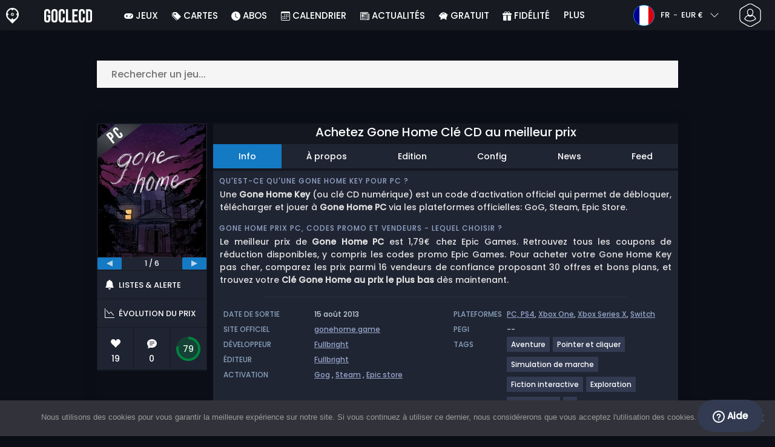

--- FILE ---
content_type: text/html; charset=UTF-8
request_url: https://www.goclecd.fr/acheter-gone-home-cle-cd-comparateur-prix/
body_size: 47772
content:
<!doctype html>
<html class="webp webp-alpha webp-animation webp-lossless" lang="fr-FR">
<head>
		<link rel="preconnect" href="https://www.googletagmanager.com">
	<link rel="preconnect" href="https://www.google-analytics.com">
		<!-- GA4 - Google tag (gtag.js) -->

		<script>
			window.dataLayer = window.dataLayer || [];
			function gtag(){dataLayer.push(arguments);}
			gtag('js', new Date());
			gtag('config', 'G-M1DLZKHSBM');
			gtag('consent', 'default', {
				'ad_storage': 'denied',
				'ad_user_data': 'denied',
				'ad_personalization': 'denied',
				'analytics_storage': 'denied'
			});
			if (document.cookie.indexOf("cookie_notice_accepted=") !== -1) {
				gtag('consent', 'update', {
					'ad_user_data': 'granted',
					'ad_personalization': 'granted',
					'ad_storage': 'granted',
					'analytics_storage': 'granted'
				});
			}
		</script>
		<script async src="https://www.googletagmanager.com/gtag/js?id=G-M1DLZKHSBM"></script>
		<!-- End GA4 - Google tag (gtag.js) -->
		<meta charset="UTF-8" />
	<meta name="theme-color" content="#22374e"/>
	<meta http-equiv="X-UA-Compatible" content="IE=edge">
	<meta name="format-detection" content="telephone=no">
	<meta name="viewport" content="width=device-width, initial-scale=1.0">
	<link rel="pingback" href="https://www.goclecd.fr/xmlrpc.php" />
						<link rel="alternate" hreflang="fr-FR" href="https://www.goclecd.fr/acheter-gone-home-cle-cd-comparateur-prix/" />
					<link rel="alternate" hreflang="fr" href="https://www.goclecd.fr/acheter-gone-home-cle-cd-comparateur-prix/" />
						<!-- Detected Currency: EUR -->
		<link rel="preload" href="https://www.goclecd.fr/wp-content/themes/aks-theme/assets/font/Poppins-Medium-AKS.woff2" as="font" type="font/woff2" crossorigin>
	<link rel="preconnect" href="https://cdn.allkeyshop.com">
	
		<script type="text/javascript">function theChampLoadEvent(e){var t=window.onload;if(typeof window.onload!="function"){window.onload=e}else{window.onload=function(){t();e()}}}</script>
		<script type="text/javascript">var theChampDefaultLang = 'fr_FR', theChampCloseIconPath = 'https://www.goclecd.fr/wp-content/plugins/super-socializer/images/close.png';</script>
		<script>var theChampSiteUrl = 'https://www.goclecd.fr', theChampVerified = 0, theChampEmailPopup = 0, heateorSsMoreSharePopupSearchText = 'Search';</script>
			<script>var theChampLoadingImgPath = 'https://www.goclecd.fr/wp-content/plugins/super-socializer/images/ajax_loader.gif'; var theChampAjaxUrl = 'https://www.goclecd.fr/wp-admin/admin-ajax.php'; var theChampRedirectionUrl = 'https://www.goclecd.fr/acheter-gone-home-cle-cd-comparateur-prix/'; var theChampRegRedirectionUrl = 'https://www.goclecd.fr/acheter-gone-home-cle-cd-comparateur-prix/'; </script>
				<script> var theChampFBKey = '743666525667995', theChampSameTabLogin = '0', theChampVerified = 0; var theChampAjaxUrl = 'https://www.goclecd.fr/wp-admin/admin-ajax.php'; var theChampPopupTitle = ''; var theChampEmailPopup = 0; var theChampEmailAjaxUrl = 'https://www.goclecd.fr/wp-admin/admin-ajax.php'; var theChampEmailPopupTitle = ''; var theChampEmailPopupErrorMsg = ''; var theChampEmailPopupUniqueId = ''; var theChampEmailPopupVerifyMessage = ''; var theChampSteamAuthUrl = "https://steamcommunity.com/openid/login?openid.ns=http%3A%2F%2Fspecs.openid.net%2Fauth%2F2.0&openid.mode=checkid_setup&openid.return_to=https%3A%2F%2Fwww.goclecd.fr%3FSuperSocializerSteamAuth%3Dhttps%253A%252F%252Fwww.goclecd.fr%252Facheter-gone-home-cle-cd-comparateur-prix%252F&openid.realm=https%3A%2F%2Fwww.goclecd.fr&openid.identity=http%3A%2F%2Fspecs.openid.net%2Fauth%2F2.0%2Fidentifier_select&openid.claimed_id=http%3A%2F%2Fspecs.openid.net%2Fauth%2F2.0%2Fidentifier_select"; var theChampCurrentPageUrl = 'https%3A%2F%2Fwww.goclecd.fr%2Facheter-gone-home-cle-cd-comparateur-prix%2F';  var heateorMSEnabled = 0, theChampTwitterAuthUrl = theChampSiteUrl + "?SuperSocializerAuth=Twitter&super_socializer_redirect_to=" + theChampCurrentPageUrl, theChampLineAuthUrl = theChampSiteUrl + "?SuperSocializerAuth=Line&super_socializer_redirect_to=" + theChampCurrentPageUrl, theChampLiveAuthUrl = theChampSiteUrl + "?SuperSocializerAuth=Live&super_socializer_redirect_to=" + theChampCurrentPageUrl, theChampFacebookAuthUrl = theChampSiteUrl + "?SuperSocializerAuth=Facebook&super_socializer_redirect_to=" + theChampCurrentPageUrl, theChampYahooAuthUrl = theChampSiteUrl + "?SuperSocializerAuth=Yahoo&super_socializer_redirect_to=" + theChampCurrentPageUrl, theChampGoogleAuthUrl = theChampSiteUrl + "?SuperSocializerAuth=Google&super_socializer_redirect_to=" + theChampCurrentPageUrl, theChampYoutubeAuthUrl = theChampSiteUrl + "?SuperSocializerAuth=Youtube&super_socializer_redirect_to=" + theChampCurrentPageUrl, theChampVkontakteAuthUrl = theChampSiteUrl + "?SuperSocializerAuth=Vkontakte&super_socializer_redirect_to=" + theChampCurrentPageUrl, theChampLinkedinAuthUrl = theChampSiteUrl + "?SuperSocializerAuth=Linkedin&super_socializer_redirect_to=" + theChampCurrentPageUrl, theChampInstagramAuthUrl = theChampSiteUrl + "?SuperSocializerAuth=Instagram&super_socializer_redirect_to=" + theChampCurrentPageUrl, theChampWordpressAuthUrl = theChampSiteUrl + "?SuperSocializerAuth=Wordpress&super_socializer_redirect_to=" + theChampCurrentPageUrl, theChampDribbbleAuthUrl = theChampSiteUrl + "?SuperSocializerAuth=Dribbble&super_socializer_redirect_to=" + theChampCurrentPageUrl, theChampGithubAuthUrl = theChampSiteUrl + "?SuperSocializerAuth=Github&super_socializer_redirect_to=" + theChampCurrentPageUrl, theChampSpotifyAuthUrl = theChampSiteUrl + "?SuperSocializerAuth=Spotify&super_socializer_redirect_to=" + theChampCurrentPageUrl, theChampKakaoAuthUrl = theChampSiteUrl + "?SuperSocializerAuth=Kakao&super_socializer_redirect_to=" + theChampCurrentPageUrl, theChampTwitchAuthUrl = theChampSiteUrl + "?SuperSocializerAuth=Twitch&super_socializer_redirect_to=" + theChampCurrentPageUrl, theChampRedditAuthUrl = theChampSiteUrl + "?SuperSocializerAuth=Reddit&super_socializer_redirect_to=" + theChampCurrentPageUrl, theChampDisqusAuthUrl = theChampSiteUrl + "?SuperSocializerAuth=Disqus&super_socializer_redirect_to=" + theChampCurrentPageUrl, theChampDropboxAuthUrl = theChampSiteUrl + "?SuperSocializerAuth=Dropbox&super_socializer_redirect_to=" + theChampCurrentPageUrl, theChampFoursquareAuthUrl = theChampSiteUrl + "?SuperSocializerAuth=Foursquare&super_socializer_redirect_to=" + theChampCurrentPageUrl, theChampAmazonAuthUrl = theChampSiteUrl + "?SuperSocializerAuth=Amazon&super_socializer_redirect_to=" + theChampCurrentPageUrl, theChampStackoverflowAuthUrl = theChampSiteUrl + "?SuperSocializerAuth=Stackoverflow&super_socializer_redirect_to=" + theChampCurrentPageUrl, theChampDiscordAuthUrl = theChampSiteUrl + "?SuperSocializerAuth=Discord&super_socializer_redirect_to=" + theChampCurrentPageUrl, theChampMailruAuthUrl = theChampSiteUrl + "?SuperSocializerAuth=Mailru&super_socializer_redirect_to=" + theChampCurrentPageUrl, theChampYandexAuthUrl = theChampSiteUrl + "?SuperSocializerAuth=Yandex&super_socializer_redirect_to=" + theChampCurrentPageUrl; theChampOdnoklassnikiAuthUrl = theChampSiteUrl + "?SuperSocializerAuth=Odnoklassniki&super_socializer_redirect_to=" + theChampCurrentPageUrl;</script>
			<style type="text/css">
						.the_champ_button_instagram span.the_champ_svg,a.the_champ_instagram span.the_champ_svg{background:radial-gradient(circle at 30% 107%,#fdf497 0,#fdf497 5%,#fd5949 45%,#d6249f 60%,#285aeb 90%)}
					.the_champ_horizontal_sharing .the_champ_svg,.heateor_ss_standard_follow_icons_container .the_champ_svg{
					color: #fff;
				border-width: 0px;
		border-style: solid;
		border-color: transparent;
	}
		.the_champ_horizontal_sharing .theChampTCBackground{
		color:#666;
	}
		.the_champ_horizontal_sharing span.the_champ_svg:hover,.heateor_ss_standard_follow_icons_container span.the_champ_svg:hover{
				border-color: transparent;
	}
		.the_champ_vertical_sharing span.the_champ_svg,.heateor_ss_floating_follow_icons_container span.the_champ_svg{
					color: #fff;
				border-width: 0px;
		border-style: solid;
		border-color: transparent;
	}
		.the_champ_vertical_sharing .theChampTCBackground{
		color:#666;
	}
		.the_champ_vertical_sharing span.the_champ_svg:hover,.heateor_ss_floating_follow_icons_container span.the_champ_svg:hover{
						border-color: transparent;
		}
	@media screen and (max-width:783px){.the_champ_vertical_sharing{display:none!important}}div.heateor_ss_mobile_footer{display:none;}@media screen and (max-width:783px){div.the_champ_bottom_sharing div.the_champ_sharing_ul .theChampTCBackground{width:100%!important;background-color:white}div.the_champ_bottom_sharing{width:100%!important;left:0!important;}div.the_champ_bottom_sharing a{width:11.111111111111% !important;margin:0!important;padding:0!important;}div.the_champ_bottom_sharing .the_champ_svg{width:100%!important;}div.the_champ_bottom_sharing div.theChampTotalShareCount{font-size:.7em!important;line-height:28px!important}div.the_champ_bottom_sharing div.theChampTotalShareText{font-size:.5em!important;line-height:0px!important}div.heateor_ss_mobile_footer{display:block;height:40px;}.the_champ_bottom_sharing{padding:0!important;display:block!important;width: auto!important;bottom:-2px!important;top: auto!important;}.the_champ_bottom_sharing .the_champ_square_count{line-height: inherit;}.the_champ_bottom_sharing .theChampSharingArrow{display:none;}.the_champ_bottom_sharing .theChampTCBackground{margin-right: 1.1em !important}}</style>
	<meta name='robots' content='index, follow, max-image-preview:large, max-snippet:-1, max-video-preview:-1' />
	<script>
		window.__site = {"ajaxUrl":"https:\/\/www.goclecd.fr\/wp-admin\/admin-ajax.php","themeUrl":"https:\/\/www.goclecd.fr\/wp-content\/themes\/aks-theme","url":"https:\/\/www.goclecd.fr","none":"aucun","currentUser":{"id":0,"email":false},"trans":[],"i18n":{"locale":"fr-FR","better_locale":"fr_FR"},"shortName":"gcd","siteName":"goclecd.fr","isExtensionEnabled":false,"currency":"eur","currencySymbol":"\u20ac"};

		const numberFormatter = new Intl.NumberFormat(__site.i18n.locale);
		__site.i18n.formatNumber = numberFormatter.format;
	</script>
	
	<!-- This site is optimized with the Yoast SEO plugin v26.8 - https://yoast.com/product/yoast-seo-wordpress/ -->
	<link media="all" href="https://www.goclecd.fr/wp-content/cache/autoptimize/css/autoptimize_a7431a19e9eba65ba7d14a8fa7e93b57.css" rel="stylesheet"><title>Acheter Gone Home Clé CD au meilleur prix - Goclecd.fr</title>
	<meta name="description" content="Comparez les prix de Gone Home en Clé CD. ✅Marchands certifiés ✅Simple et rapide ✅Avis. Gagnez du temps et économisez avec Goclecd.fr." />
	<link rel="canonical" href="https://www.goclecd.fr/acheter-gone-home-cle-cd-comparateur-prix/" />
	<meta property="og:locale" content="fr_FR" />
	<meta property="og:type" content="article" />
	<meta property="og:title" content="Acheter Gone Home Clé CD au meilleur prix - Goclecd.fr" />
	<meta property="og:description" content="Comparez les prix de Gone Home en Clé CD. ✅Marchands certifiés ✅Simple et rapide ✅Avis. Gagnez du temps et économisez avec Goclecd.fr." />
	<meta property="og:url" content="https://www.goclecd.fr/acheter-gone-home-cle-cd-comparateur-prix/" />
	<meta property="og:site_name" content="Goclecd.fr" />
	<meta property="article:publisher" content="https://www.facebook.com/GoCleCd" />
	<meta property="article:modified_time" content="2025-02-22T11:16:50+00:00" />
	<meta property="og:image" content="https://www.goclecd.fr/wp-content/uploads/goclecdGoneHome-2.jpg" />
	<meta property="og:image:width" content="300" />
	<meta property="og:image:height" content="300" />
	<meta property="og:image:type" content="image/jpeg" />
	<meta name="twitter:card" content="summary_large_image" />
	<meta name="twitter:site" content="@Goclecd" />
	<meta name="twitter:label1" content="Durée de lecture estimée" />
	<meta name="twitter:data1" content="3 minutes" />
	<script type="application/ld+json" class="yoast-schema-graph">{"@context":"https://schema.org","@graph":[{"@type":"WebPage","@id":"https://www.goclecd.fr/acheter-gone-home-cle-cd-comparateur-prix/","url":"https://www.goclecd.fr/acheter-gone-home-cle-cd-comparateur-prix/","name":"Acheter Gone Home Clé CD au meilleur prix - Goclecd.fr","isPartOf":{"@id":"https://www.goclecd.fr/#website"},"primaryImageOfPage":{"@id":"https://www.goclecd.fr/acheter-gone-home-cle-cd-comparateur-prix/#primaryimage"},"image":{"@id":"https://www.goclecd.fr/acheter-gone-home-cle-cd-comparateur-prix/#primaryimage"},"thumbnailUrl":"https://www.goclecd.fr/wp-content/uploads/goclecdGoneHome-2.jpg","datePublished":"2014-05-10T08:00:38+00:00","dateModified":"2025-02-22T11:16:50+00:00","description":"Comparez les prix de Gone Home en Clé CD. ✅Marchands certifiés ✅Simple et rapide ✅Avis. Gagnez du temps et économisez avec Goclecd.fr.","inLanguage":"fr-FR","potentialAction":[{"@type":"ReadAction","target":["https://www.goclecd.fr/acheter-gone-home-cle-cd-comparateur-prix/"]}]},{"@type":"ImageObject","inLanguage":"fr-FR","@id":"https://www.goclecd.fr/acheter-gone-home-cle-cd-comparateur-prix/#primaryimage","url":"https://www.goclecd.fr/wp-content/uploads/goclecdGoneHome-2.jpg","contentUrl":"https://www.goclecd.fr/wp-content/uploads/goclecdGoneHome-2.jpg","width":300,"height":300,"caption":"Buy Gone Home KEY"},{"@type":"WebSite","@id":"https://www.goclecd.fr/#website","url":"https://www.goclecd.fr/","name":"Goclecd.fr","description":"Comparez les prix et achetez vos Clés CD / Cd Keys de jeux vidéo et DLC moins cher. Economisez ✅Jusqu&#039;à -70% sur PC et Consoles avec Goclecd.fr","publisher":{"@id":"https://www.goclecd.fr/#organization"},"potentialAction":[{"@type":"SearchAction","target":{"@type":"EntryPoint","urlTemplate":"https://www.goclecd.fr/catalogue/search-{search_term_string}"},"query-input":{"@type":"PropertyValueSpecification","valueRequired":true,"valueName":"search_term_string"}}],"inLanguage":"fr-FR"},{"@type":"Organization","@id":"https://www.goclecd.fr/#organization","name":"Goclecd","url":"https://www.goclecd.fr/","logo":{"@type":"ImageObject","inLanguage":"fr-FR","@id":"https://www.goclecd.fr/#/schema/logo/image/","url":"https://www.goclecd.fr/wp-content/uploads/logo.png","contentUrl":"https://www.goclecd.fr/wp-content/uploads/logo.png","width":224,"height":224,"caption":"Goclecd"},"image":{"@id":"https://www.goclecd.fr/#/schema/logo/image/"},"sameAs":["https://www.facebook.com/GoCleCd","https://x.com/Goclecd","https://www.youtube.com/user/Goclecd"]}]}</script>
	<!-- / Yoast SEO plugin. -->


<style id='wp-img-auto-sizes-contain-inline-css' type='text/css'>
img:is([sizes=auto i],[sizes^="auto," i]){contain-intrinsic-size:3000px 1500px}
/*# sourceURL=wp-img-auto-sizes-contain-inline-css */
</style>







<style id='classic-theme-styles-inline-css' type='text/css'>
/*! This file is auto-generated */
.wp-block-button__link{color:#fff;background-color:#32373c;border-radius:9999px;box-shadow:none;text-decoration:none;padding:calc(.667em + 2px) calc(1.333em + 2px);font-size:1.125em}.wp-block-file__button{background:#32373c;color:#fff;text-decoration:none}
/*# sourceURL=/wp-includes/css/classic-themes.min.css */
</style>






<style id='the_champ_frontend_css-inline-css' type='text/css'>
#TB_window {
    background-color: #22374e;
}
#TB_title {
    background-color: #22374e;
}
/*# sourceURL=the_champ_frontend_css-inline-css */
</style>
<script type="text/javascript" src="https://www.goclecd.fr/wp-includes/js/jquery/jquery.min.js" id="jquery-js"></script>
<script type="text/javascript" id="aks-offers-js-extra">
/* <![CDATA[ */
var gamePageTrans = {"accPopUpHeader":"Il s\u2019agit d\u2019une offre de compte","accPopUpContent":"Vous allez \u00eatre redirig\u00e9 vers une offre incluant un compte plut\u00f4t qu\u2019une cl\u00e9. Cela vous convient-il ?","accPopUpContinueBtn":"Oui, voir l'offre","accPopUpGoBackBtn":"Ramenez moi en arri\u00e8re","isAccPage":"","showMore":"Voir plus","showLess":"Voir moins","merchants":{"157":{"name":"Epic Games","logo":"epic-games","rating":{"score":3.15,"count":10,"maximum":5},"official":true,"paypal":true,"card":true,"recomended":false,"review_link":"https://www.goclecd.fr/review/epic-games-avis-notation-et-coupons/","note":null},"1":{"name":"Steam","logo":"steam","rating":{"score":4.7,"count":38,"maximum":5},"official":true,"paypal":true,"card":true,"recomended":false,"review_link":"https://www.goclecd.fr/review/steam-coupon-code-promo/","giftCardReminder":{"text":"\u003Cb\u003EEconomisez jusqu'\u00e0 5%\u003C/b\u003E avec les cartes cadeaux pr\u00e9pay\u00e9es \u00e0 prix r\u00e9duit pour Steam","url":"https://www.goclecd.fr/acheter-steam-gift-card-cle-cd-comparateur-prix/"},"note":null},"47":{"name":"Kinguin","logo":"kinguin","rating":{"score":3.83,"count":675,"maximum":5},"official":false,"paypal":true,"card":true,"recomended":false,"review_link":"https://www.goclecd.fr/review/kinguin-coupon-code-promo/","note":null},"272":{"name":"Eneba","logo":"eneba","rating":{"score":3.46,"count":358,"maximum":5},"official":false,"paypal":true,"card":true,"recomended":false,"review_link":"https://www.goclecd.fr/review/eneba-avis-notation-et-coupons/","note":null},"218":{"name":"GAMIVO","logo":"gamivo","rating":{"score":4.16,"count":1632,"maximum":5},"official":false,"paypal":true,"card":true,"recomended":false,"review_link":"https://www.goclecd.fr/review/gamivo-coupon-code-promo/","note":null},"347":{"name":"GameBoost","logo":"gameboost","rating":{"score":3.13,"count":12,"maximum":5},"official":false,"paypal":false,"card":true,"recomended":false,"review_link":"https://www.goclecd.fr/review/gameboost/","note":null},"67":{"name":"CJS CDKeys","logo":"cjs-cdkeys","rating":{"score":3.97,"count":1790,"maximum":5},"official":false,"paypal":true,"card":true,"recomended":false,"review_link":"https://www.goclecd.fr/review/cjs-cdkeys-coupon-code-promo/","note":null},"408":{"name":"Driffle","logo":"driffle","rating":{"score":4.25,"count":310,"maximum":5},"official":false,"paypal":true,"card":true,"recomended":false,"review_link":"https://www.goclecd.fr/review/driffle/","note":null},"557":{"name":"GAMESEAL","logo":"gameseal","rating":{"score":3.49,"count":631,"maximum":5},"official":false,"paypal":true,"card":true,"recomended":false,"review_link":"https://www.goclecd.fr/review/gameseal/","note":null},"723":{"name":"Keycense","logo":"keycense","rating":{"score":2.75,"count":66,"maximum":5},"official":false,"paypal":true,"card":true,"recomended":false,"review_link":"https://www.goclecd.fr/review/keycense/","note":null},"94":{"name":"HRK","logo":"hrk","rating":{"score":4.01,"count":261,"maximum":5},"official":false,"paypal":true,"card":true,"recomended":false,"review_link":"https://www.goclecd.fr/review/hrk-game-coupon-code-promo/","note":null},"61":{"name":"G2A","logo":"g2a","rating":{"score":4.04,"count":278,"maximum":5},"official":false,"paypal":true,"card":true,"recomended":true,"review_link":"https://www.goclecd.fr/review/g2a-coupon-code-promo/","note":null},"126":{"name":"Humble Store","logo":"humble-store","rating":{"score":4.25,"count":6,"maximum":5},"official":true,"paypal":true,"card":true,"recomended":false,"review_link":"https://www.goclecd.fr/review/humble-store-coupon-code-promo/","note":null},"166":{"name":"WinGameStore","logo":"wingamestore","rating":{"score":5,"count":1,"maximum":5},"official":true,"paypal":true,"card":true,"recomended":false,"review_link":"https://www.goclecd.fr/review/wingamestore-avis-notation-et-coupons/","note":null},"324":{"name":"K4G","logo":"k4g","rating":{"score":4.57,"count":1161,"maximum":5},"official":false,"paypal":true,"card":true,"recomended":false,"review_link":"https://www.goclecd.fr/review/k4g/","note":null},"20":{"name":"Gog.com","logo":"gog-com","rating":{"score":4.44,"count":8,"maximum":5},"official":true,"paypal":true,"card":true,"recomended":false,"review_link":"https://www.goclecd.fr/review/gog-com-coupon-code-promo/","note":null}},"editions":{"1":{"name":"Standard"},"3":{"name":"Bonus"}},"prices":[{"id":136843465,"originalPrice":1.79,"merchant":157,"merchantIcon":"epic-games","merchantName":"Epic Games","isFirstParty":true,"isOfficial":true,"allowPaypal":true,"allowCard":true,"edition":"1","region":"80","voucher_code":null,"voucher_discount_value":null,"voucher_discount_type":null,"price":1.79,"pricePaypal":1.79,"feesPaypal":0,"priceCard":1.79,"feesCard":0,"dispo":1,"account":false,"activationPlatform":"epic-store"},{"id":74231,"originalPrice":4.14,"merchant":1,"merchantIcon":"steam","merchantName":"Steam","isFirstParty":true,"isOfficial":true,"allowPaypal":true,"allowCard":true,"edition":"1","region":"2","voucher_code":null,"voucher_discount_value":null,"voucher_discount_type":null,"price":4.14,"pricePaypal":4.14,"feesPaypal":0,"priceCard":4.14,"feesCard":0,"dispo":1,"account":false,"activationPlatform":"steam"},{"id":133570015,"originalPrice":3.98,"merchant":47,"merchantIcon":"kinguin","merchantName":"Kinguin","isFirstParty":false,"isOfficial":false,"allowPaypal":true,"allowCard":true,"edition":"1","region":"6","voucher_code":"JANAKS10","voucher_discount_value":10,"voucher_discount_type":"%","price":3.58,"pricePaypal":4.5,"feesPaypal":0.92,"priceCard":4.59,"feesCard":1.01,"dispo":1,"account":false,"activationPlatform":"gog"},{"id":132820906,"originalPrice":4.49,"merchant":272,"merchantIcon":"eneba","merchantName":"Eneba","isFirstParty":false,"isOfficial":false,"allowPaypal":true,"allowCard":true,"edition":"1","region":"2","voucher_code":"AKS13","voucher_discount_value":13,"voucher_discount_type":"%","price":3.91,"pricePaypal":4.81,"feesPaypal":0.9,"priceCard":4.81,"feesCard":0.9,"dispo":1,"account":false,"activationPlatform":"steam"},{"id":132803393,"originalPrice":5.37,"merchant":218,"merchantIcon":"gamivo","merchantName":"GAMIVO","isFirstParty":false,"isOfficial":false,"allowPaypal":true,"allowCard":true,"edition":"3","region":"2","voucher_code":"SUPERDEAL","voucher_discount_value":23,"voucher_discount_type":"%","price":4.13,"pricePaypal":5.28,"feesPaypal":1.15,"priceCard":5.28,"feesCard":1.15,"dispo":1,"account":false,"activationPlatform":"steam"},{"id":133581387,"originalPrice":5.05,"merchant":272,"merchantIcon":"eneba","merchantName":"Eneba","isFirstParty":false,"isOfficial":false,"allowPaypal":true,"allowCard":true,"edition":"1","region":"6","voucher_code":"AKS13","voucher_discount_value":13,"voucher_discount_type":"%","price":4.39,"pricePaypal":5.33,"feesPaypal":0.94,"priceCard":5.33,"feesCard":0.94,"dispo":1,"account":false,"activationPlatform":"gog"},{"id":137690798,"originalPrice":6.18,"merchant":347,"merchantIcon":"gameboost","merchantName":"GameBoost","isFirstParty":false,"isOfficial":false,"allowPaypal":false,"allowCard":true,"edition":"1","region":"2","voucher_code":"AKS13","voucher_discount_value":13,"voucher_discount_type":"%","price":5.38,"pricePaypal":5.78,"feesPaypal":0.4,"priceCard":5.78,"feesCard":0.4,"dispo":1,"account":false,"activationPlatform":"steam"},{"id":132573256,"originalPrice":5.18,"merchant":47,"merchantIcon":"kinguin","merchantName":"Kinguin","isFirstParty":false,"isOfficial":false,"allowPaypal":true,"allowCard":true,"edition":"3","region":"2","voucher_code":"JANAKS10","voucher_discount_value":10,"voucher_discount_type":"%","price":4.66,"pricePaypal":5.73,"feesPaypal":1.07,"priceCard":5.81,"feesCard":1.15,"dispo":1,"account":false,"activationPlatform":"steam"},{"id":132825680,"originalPrice":6.01,"merchant":218,"merchantIcon":"gamivo","merchantName":"GAMIVO","isFirstParty":false,"isOfficial":false,"allowPaypal":true,"allowCard":true,"edition":"1","region":"2","voucher_code":"SUPERDEAL","voucher_discount_value":23,"voucher_discount_type":"%","price":4.63,"pricePaypal":5.81,"feesPaypal":1.18,"priceCard":5.81,"feesCard":1.18,"dispo":1,"account":false,"activationPlatform":"steam"},{"id":132388514,"originalPrice":6.09,"merchant":67,"merchantIcon":"cjs-cdkeys","merchantName":"CJS CDKeys","isFirstParty":false,"isOfficial":false,"allowPaypal":true,"allowCard":true,"edition":"1","region":"2","voucher_code":null,"voucher_discount_value":null,"voucher_discount_type":null,"price":6.09,"pricePaypal":6.09,"feesPaypal":0,"priceCard":6.09,"feesCard":0,"dispo":1,"account":false,"activationPlatform":"steam"},{"id":134962772,"originalPrice":5.4,"merchant":408,"merchantIcon":"driffle","merchantName":"Driffle","isFirstParty":false,"isOfficial":false,"allowPaypal":true,"allowCard":true,"edition":"1","region":"2","voucher_code":null,"voucher_discount_value":null,"voucher_discount_type":null,"price":5.4,"pricePaypal":6.34,"feesPaypal":0.94,"priceCard":6.14,"feesCard":0.74,"dispo":1,"account":false,"activationPlatform":"steam"},{"id":135473792,"originalPrice":6.29,"merchant":557,"merchantIcon":"gameseal","merchantName":"GAMESEAL","isFirstParty":false,"isOfficial":false,"allowPaypal":true,"allowCard":true,"edition":"1","region":"2","voucher_code":"SEAL13AKS","voucher_discount_value":13,"voucher_discount_type":"%","price":5.47,"pricePaypal":6.18,"feesPaypal":0.71,"priceCard":6.18,"feesCard":0.71,"dispo":1,"account":false,"activationPlatform":"steam"},{"id":132798053,"originalPrice":5.95,"merchant":272,"merchantIcon":"eneba","merchantName":"Eneba","isFirstParty":false,"isOfficial":false,"allowPaypal":true,"allowCard":true,"edition":"3","region":"2","voucher_code":"AKS13","voucher_discount_value":13,"voucher_discount_type":"%","price":5.18,"pricePaypal":6.19,"feesPaypal":1.01,"priceCard":6.19,"feesCard":1.01,"dispo":1,"account":false,"activationPlatform":"steam"},{"id":137619183,"originalPrice":6.35,"merchant":723,"merchantIcon":"keycense","merchantName":"Keycense","isFirstParty":false,"isOfficial":false,"allowPaypal":true,"allowCard":true,"edition":"1","region":"2","voucher_code":"AKS7","voucher_discount_value":7,"voucher_discount_type":"%","price":5.91,"pricePaypal":6.74,"feesPaypal":0.83,"priceCard":6.68,"feesCard":0.77,"dispo":1,"account":false,"activationPlatform":"steam"},{"id":136528291,"originalPrice":6.18,"merchant":408,"merchantIcon":"driffle","merchantName":"Driffle","isFirstParty":false,"isOfficial":false,"allowPaypal":true,"allowCard":true,"edition":"1","region":"6","voucher_code":null,"voucher_discount_value":null,"voucher_discount_type":null,"price":6.18,"pricePaypal":7.2,"feesPaypal":1.02,"priceCard":6.97,"feesCard":0.79,"dispo":1,"account":false,"activationPlatform":"gog"},{"id":132573255,"originalPrice":6.24,"merchant":47,"merchantIcon":"kinguin","merchantName":"Kinguin","isFirstParty":false,"isOfficial":false,"allowPaypal":true,"allowCard":true,"edition":"1","region":"2","voucher_code":"JANAKS10","voucher_discount_value":10,"voucher_discount_type":"%","price":5.62,"pricePaypal":6.95,"feesPaypal":1.33,"priceCard":7.02,"feesCard":1.4,"dispo":1,"account":false,"activationPlatform":"steam"},{"id":134436329,"originalPrice":6.63,"merchant":94,"merchantIcon":"hrk","merchantName":"HRK","isFirstParty":false,"isOfficial":false,"allowPaypal":true,"allowCard":true,"edition":"1","region":"2","voucher_code":"ALLKEYSHOP12","voucher_discount_value":12,"voucher_discount_type":"%","price":5.83,"pricePaypal":7.13,"feesPaypal":1.3,"priceCard":7.03,"feesCard":1.2,"dispo":1,"account":false,"activationPlatform":"steam"},{"id":132843837,"originalPrice":6.87,"merchant":61,"merchantIcon":"g2a","merchantName":"G2A","isFirstParty":false,"isOfficial":false,"allowPaypal":true,"allowCard":true,"edition":"1","region":"6","voucher_code":null,"voucher_discount_value":null,"voucher_discount_type":null,"price":6.87,"pricePaypal":7.06,"feesPaypal":0.19,"priceCard":7.06,"feesCard":0.19,"dispo":1,"account":false,"activationPlatform":"gog"},{"id":108207,"originalPrice":7.29,"merchant":61,"merchantIcon":"g2a","merchantName":"G2A","isFirstParty":false,"isOfficial":false,"allowPaypal":true,"allowCard":true,"edition":"1","region":"2","voucher_code":null,"voucher_discount_value":null,"voucher_discount_type":null,"price":7.29,"pricePaypal":7.48,"feesPaypal":0.19,"priceCard":7.48,"feesCard":0.19,"dispo":1,"account":false,"activationPlatform":"steam"},{"id":132742794,"originalPrice":7.34,"merchant":61,"merchantIcon":"g2a","merchantName":"G2A","isFirstParty":false,"isOfficial":false,"allowPaypal":true,"allowCard":true,"edition":"1","region":"25","voucher_code":null,"voucher_discount_value":null,"voucher_discount_type":null,"price":7.34,"pricePaypal":7.53,"feesPaypal":0.19,"priceCard":7.53,"feesCard":0.19,"dispo":1,"account":false,"activationPlatform":"steam"},{"id":134865943,"originalPrice":7.34,"merchant":61,"merchantIcon":"g2a","merchantName":"G2A","isFirstParty":false,"isOfficial":false,"allowPaypal":true,"allowCard":true,"edition":"1","region":"259","voucher_code":null,"voucher_discount_value":null,"voucher_discount_type":null,"price":7.34,"pricePaypal":7.53,"feesPaypal":0.19,"priceCard":7.53,"feesCard":0.19,"dispo":1,"account":false,"activationPlatform":"steam"},{"id":119831,"originalPrice":7.75,"merchant":61,"merchantIcon":"g2a","merchantName":"G2A","isFirstParty":false,"isOfficial":false,"allowPaypal":true,"allowCard":true,"edition":"3","region":"2","voucher_code":null,"voucher_discount_value":null,"voucher_discount_type":null,"price":7.75,"pricePaypal":7.94,"feesPaypal":0.19,"priceCard":7.94,"feesCard":0.19,"dispo":1,"account":false,"activationPlatform":"steam"},{"id":134375690,"originalPrice":11.86,"merchant":272,"merchantIcon":"eneba","merchantName":"Eneba","isFirstParty":false,"isOfficial":false,"allowPaypal":true,"allowCard":true,"edition":"1","region":"9","voucher_code":"AKS13","voucher_discount_value":13,"voucher_discount_type":"%","price":10.32,"pricePaypal":11.79,"feesPaypal":1.47,"priceCard":11.79,"feesCard":1.47,"dispo":1,"account":false,"activationPlatform":"steam"},{"id":132573257,"originalPrice":11.25,"merchant":47,"merchantIcon":"kinguin","merchantName":"Kinguin","isFirstParty":false,"isOfficial":false,"allowPaypal":true,"allowCard":true,"edition":"1","region":"25","voucher_code":"JANAKS10","voucher_discount_value":10,"voucher_discount_type":"%","price":10.12,"pricePaypal":11.85,"feesPaypal":1.73,"priceCard":12.22,"feesCard":2.1,"dispo":1,"account":false,"activationPlatform":"steam"},{"id":133365987,"originalPrice":12.49,"merchant":126,"merchantIcon":"humble-store","merchantName":"Humble Store","isFirstParty":false,"isOfficial":true,"allowPaypal":true,"allowCard":true,"edition":"1","region":"2","voucher_code":null,"voucher_discount_value":null,"voucher_discount_type":null,"price":12.49,"pricePaypal":12.49,"feesPaypal":0,"priceCard":12.49,"feesCard":0,"dispo":1,"account":false,"activationPlatform":"steam"},{"id":133251211,"originalPrice":12.79,"merchant":166,"merchantIcon":"wingamestore","merchantName":"WinGameStore","isFirstParty":false,"isOfficial":true,"allowPaypal":true,"allowCard":true,"edition":"1","region":"2","voucher_code":null,"voucher_discount_value":null,"voucher_discount_type":null,"price":12.79,"pricePaypal":12.79,"feesPaypal":0,"priceCard":12.79,"feesCard":0,"dispo":1,"account":false,"activationPlatform":"steam"},{"id":134694918,"originalPrice":13.89,"merchant":324,"merchantIcon":"k4g","merchantName":"K4G","isFirstParty":false,"isOfficial":false,"allowPaypal":true,"allowCard":true,"edition":"1","region":"2","voucher_code":"AKS12DEAL","voucher_discount_value":12,"voucher_discount_type":"%","price":12.22,"pricePaypal":13.96,"feesPaypal":1.74,"priceCard":13.66,"feesCard":1.44,"dispo":1,"account":false,"activationPlatform":"steam"},{"id":136423652,"originalPrice":15.16,"merchant":557,"merchantIcon":"gameseal","merchantName":"GAMESEAL","isFirstParty":false,"isOfficial":false,"allowPaypal":true,"allowCard":true,"edition":"1","region":"25","voucher_code":"SEAL13AKS","voucher_discount_value":13,"voucher_discount_type":"%","price":13.19,"pricePaypal":14.51,"feesPaypal":1.32,"priceCard":14.45,"feesCard":1.26,"dispo":1,"account":false,"activationPlatform":"steam"},{"id":84809,"originalPrice":14.99,"merchant":20,"merchantIcon":"gog-com","merchantName":"Gog.com","isFirstParty":true,"isOfficial":true,"allowPaypal":true,"allowCard":true,"edition":"1","region":"6","voucher_code":null,"voucher_discount_value":null,"voucher_discount_type":null,"price":14.99,"pricePaypal":14.99,"feesPaypal":0,"priceCard":14.99,"feesCard":0,"dispo":1,"account":false,"activationPlatform":"gog"},{"id":136019893,"originalPrice":15.85,"merchant":324,"merchantIcon":"k4g","merchantName":"K4G","isFirstParty":false,"isOfficial":false,"allowPaypal":true,"allowCard":true,"edition":"1","region":"6","voucher_code":"AKS12DEAL","voucher_discount_value":12,"voucher_discount_type":"%","price":13.95,"pricePaypal":15.88,"feesPaypal":1.93,"priceCard":15.54,"feesCard":1.59,"dispo":1,"account":false,"activationPlatform":"gog"}],"regions":{"80":{"region_short_description":"Cl\u00e9 CD Epic Games. R\u00e9gion libre / mondiale. Requiert l\u2019application Epic Games Launcher pour jouer au jeu. Lisez la description sur la page du magasin \u00e0 propos des restrictions de langue ou de pays. Voir ci-dessous pour plus d'informations.","filter_name":"EPIC GLOBAL","region_name":"GLOBAL","region_long_description":"\u003Cstrong\u003ECl\u00e9 CD Epic Games\u003C/strong\u003E. R\u00e9gion libre / mondiale. Requiert l\u2019application Epic Games Launcher pour jouer au jeu. \u003Ca href=\"https://accounts.epicgames.com/login?lang=en&amp;redirectUrl=https%3A%2F%2Fwww.epicgames.com%2Fstore%2F&amp;client_id=875a3b57d3a640a6b7f9b4e883463ab4&amp;noHostRedirect=true\" target=\"_blank\" rel=\"noopener noreferrer\"\u003EVous devez cr\u00e9er un compte gratuit ici\u003C/a\u003E. Lisez la description sur la page du magasin \u00e0 propos des restrictions de langue ou de pays."},"2":{"region_short_description":"T\u00e9l\u00e9chargement sur Steam.","filter_name":"STEAM GLOBAL","region_name":"GLOBAL","region_long_description":"\u003Cstrong\u003ECl\u00e9 Steam\u003C/strong\u003E. Pour \u003Cstrong\u003Et\u00e9l\u00e9charger\u003C/strong\u003E votre jeu, vous devez avoir un compte \u003Cstrong\u003ESteam\u003C/strong\u003E. \nIl suffit de t\u00e9l\u00e9charger le logiciel \u003Ca href=\"http://store.steampowered.com/about/\" target=\"_blank\" rel=\"noopener noreferrer\"\u003ESteam depuis ce lien\u003C/a\u003E, de l'installer et de cr\u00e9er votre compte. \nUne fois sur votre compte \u003Cstrong\u003ESteam\u003C/strong\u003E, cliquez sur Ajouter un jeu, puis sur \u003Cstrong\u003EActiver un produit sur Steam\u003C/strong\u003E.\nRentrez votre \u003Cstrong\u003Ecl\u00e9 CD Steam\u003C/strong\u003E afin que le jeu s'ajoute \u00e0 votre biblioth\u00e8que et que le t\u00e9l\u00e9chargement commence."},"6":{"region_short_description":"T\u00e9l\u00e9chargement sur GOG.com.","filter_name":"GOG GLOBAL","region_name":"GLOBAL","region_long_description":"\u003Cstrong\u003ECl\u00e9 CD pour GOG.com\u003C/strong\u003E. Vous devez vous inscrire sur \u003Ca href=\"https://www.gog.com/account\"\u003EGog.com\u003C/a\u003E pour activer et t\u00e9l\u00e9charger le jeu. Vous pouvez activer votre cl\u00e9 sur \u003Ca href=\"https://www.gog.com/reclaim\"\u003Ecette page du site de Gog.com\u003C/a\u003E."},"25":{"region_short_description":"Steam gift / Cadeau Steam.","filter_name":"STEAM GLOBAL GIFT","region_name":"GIFT","region_long_description":"\u003Cstrong\u003ESteam Gift - Cadeau Steam\u003C/strong\u003E. Vous recevez un lien par email qui vous permet d'ajouter le jeu \u00e0 votre librairie de jeu Steam. \u003Ca href=\"https://support.steampowered.com/kb_article.php?p_faqid=549#gifts-whatare\"\u003EEn savoir plus sur les Steam Gift\u003C/a\u003E."},"259":{"region_short_description":"Steam Gift Europe. Cadeau Steam r\u00e9serv\u00e9 aux pays d'Europe.","filter_name":"STEAM EU GIFT","region_name":"GIFT EU","region_long_description":"\u003Cstrong\u003ESteam Gift Europe\u003C/strong\u003E. Cadeau Steam r\u00e9serv\u00e9 aux pays d'Europe. Vous recevez un lien par email qui vous permet d'ajouter le jeu \u00e0 votre librairie de jeu Steam. V\u00e9rifiez les langages disponibles sur le site du vendeur avant votre achat pour jouer \u00e0 [meta name] sur PC."},"9":{"region_short_description":"Cl\u00e9 CD Steam EU. Pour les payes d'Europe uniquement, ou activable avec un VPN.","filter_name":"STEAM EUROPE","region_name":"EUROPE","region_long_description":"Cl\u00e9 CD Steam EU: N\u00e9cessite une adresse IP EUROPEENNE ou l'utilisation d'un VPN (Virtual Private Network) pour activer et jouer \u00e0  [meta name] pour PC. \nLisez attentivement la description sur la page du vendeur pour connaitre les restrictions pour les joueurs en dehors de l'Europe (v\u00e9rifiez si le jeu est jouable sans VPN) ainsi que les langues disponibles."}},"priceBeforeCoupon":"Prix avant coupon","priceWithCoupon":"Prix avec coupon","priceWithPaypalFees":"Prix avec les frais PayPal","priceWithCardFees":"Prix avec frais de carte","noOffer":"Il n'y a actuellement aucune offre pour ce jeu","noPrice":"Il n'y a actuellement aucun prix pour ce jeu","fill":"Saisissez votre email pour rester inform\u00e9 des nouvelles offres","scan":"Nous analysons quotidiennement les marchands suivants","officialMerchants":"Marchands Officiels","otherMerchants":"Autres vendeurs","allMerchants":"Tous les marchands","enterEmail":"Saisissez votre email","notifyMe":"Me pr\u00e9venir","allertSucessfulySent":"Votre alerte a \u00e9t\u00e9 cr\u00e9\u00e9e avec succ\u00e8s","allMerchantsLink":"https://allkeyshop.com/blog/cdkey-store-reviews-aggregated/"};
//# sourceURL=aks-offers-js-extra
/* ]]> */
</script>




<link rel='shortlink' href='https://www.goclecd.fr/?p=14022' />
    <style>
        .aks-cred-message {
            padding: 10px;
            margin-bottom: 10px;
            border-radius: 4px;
        }
        .aks-cred-message.error {
            background-color: #ffebee;
            color: #c62828;
            border: 1px solid #ffcdd2;
        }
        .aks-cred-message.success {
            background-color: #e8f5e9;
            color: #2e7d32;
            border: 1px solid #c8e6c9;
        }
    </style>
                <script>
                (() => {
                    const currencies = {"eur":{"symbol":"\u20ac","name":"Euro","code":"eur","format":"{value}{symbol}"},"usd":{"symbol":"$","name":"US Dollar","code":"usd","format":"{symbol}{value}"},"gbp":{"symbol":"\u00a3","name":"British Pound Sterling","code":"gbp","format":"{symbol}{value}"}};
                    const numberFormatter = new Intl.NumberFormat(__site.i18n.locale, {
                        minimumFractionDigits: 2,
                        maximumFractionDigits: 2,
                    });
                    const getCurrencySymbol = (locale, currency) => (0).toLocaleString(locale, { style: 'currency', currency, minimumFractionDigits: 0, maximumFractionDigits: 0 }).replace(/\d/g, '').trim();

                    window.__site.i18n.formatPrice = (price, currency) => {
                        if (!currency) {
                            currency = __site.currency;
                        }
                        if (price === 0.01 || price === "0.01") {
                            return "Free";
                        }

                        if (price === 0.02 || price === "0.02") {
                            if (currency.toLowerCase() == 'eur') {
                                return "--" + getCurrencySymbol(__site.i18n.locale ,currency.toLowerCase());
                            } else {
                                return getCurrencySymbol(__site.i18n.locale ,currency.toLowerCase()) + "--";
                            }
                        }

                        if (currency.toLowerCase() == 'eur') {
                            return numberFormatter.format(price) + getCurrencySymbol(__site.i18n.locale ,currency.toLowerCase());
                        } else {
                            return getCurrencySymbol(__site.i18n.locale ,currency.toLowerCase()) + numberFormatter.format(price);
                        }
                    };
                })();
            </script>
            <link rel="manifest" href="https://www.goclecd.fr/wp-content/themes/aks-theme/assets/manifest/manifest.php"/>
<link rel="icon" href="https://www.goclecd.fr/wp-content/themes/aks-theme/assets/image/favicon-32x32.png"  type="image/png" sizes="16x16 32x32 48x48"/>
<link rel="icon" href="https://www.goclecd.fr/wp-content/themes/aks-theme/assets/image/favicon-192x192.png"  type="image/png" sizes="192x192"/>

	
    <script>
        productId = 2225
    </script>
			    <script type="text/javascript">
        var _paq = window._paq = window._paq || [];
        _paq.push(['trackPageView']);
        _paq.push(['enableLinkTracking']);
        (function() {
            var u="https://www.goclecd.fr/analytics/";
            _paq.push(['setTrackerUrl', u+'script.phtml']);
            _paq.push(['setSiteId', "5"]);
            var d=document, g=d.createElement('script'), s=d.getElementsByTagName('script')[0];
            g.async=true; g.src=u+'script.js'; s.parentNode.insertBefore(g,s);
        })();
    </script>
	<style id='global-styles-inline-css' type='text/css'>
:root{--wp--preset--aspect-ratio--square: 1;--wp--preset--aspect-ratio--4-3: 4/3;--wp--preset--aspect-ratio--3-4: 3/4;--wp--preset--aspect-ratio--3-2: 3/2;--wp--preset--aspect-ratio--2-3: 2/3;--wp--preset--aspect-ratio--16-9: 16/9;--wp--preset--aspect-ratio--9-16: 9/16;--wp--preset--color--black: #000000;--wp--preset--color--cyan-bluish-gray: #abb8c3;--wp--preset--color--white: #ffffff;--wp--preset--color--pale-pink: #f78da7;--wp--preset--color--vivid-red: #cf2e2e;--wp--preset--color--luminous-vivid-orange: #ff6900;--wp--preset--color--luminous-vivid-amber: #fcb900;--wp--preset--color--light-green-cyan: #7bdcb5;--wp--preset--color--vivid-green-cyan: #00d084;--wp--preset--color--pale-cyan-blue: #8ed1fc;--wp--preset--color--vivid-cyan-blue: #0693e3;--wp--preset--color--vivid-purple: #9b51e0;--wp--preset--gradient--vivid-cyan-blue-to-vivid-purple: linear-gradient(135deg,rgb(6,147,227) 0%,rgb(155,81,224) 100%);--wp--preset--gradient--light-green-cyan-to-vivid-green-cyan: linear-gradient(135deg,rgb(122,220,180) 0%,rgb(0,208,130) 100%);--wp--preset--gradient--luminous-vivid-amber-to-luminous-vivid-orange: linear-gradient(135deg,rgb(252,185,0) 0%,rgb(255,105,0) 100%);--wp--preset--gradient--luminous-vivid-orange-to-vivid-red: linear-gradient(135deg,rgb(255,105,0) 0%,rgb(207,46,46) 100%);--wp--preset--gradient--very-light-gray-to-cyan-bluish-gray: linear-gradient(135deg,rgb(238,238,238) 0%,rgb(169,184,195) 100%);--wp--preset--gradient--cool-to-warm-spectrum: linear-gradient(135deg,rgb(74,234,220) 0%,rgb(151,120,209) 20%,rgb(207,42,186) 40%,rgb(238,44,130) 60%,rgb(251,105,98) 80%,rgb(254,248,76) 100%);--wp--preset--gradient--blush-light-purple: linear-gradient(135deg,rgb(255,206,236) 0%,rgb(152,150,240) 100%);--wp--preset--gradient--blush-bordeaux: linear-gradient(135deg,rgb(254,205,165) 0%,rgb(254,45,45) 50%,rgb(107,0,62) 100%);--wp--preset--gradient--luminous-dusk: linear-gradient(135deg,rgb(255,203,112) 0%,rgb(199,81,192) 50%,rgb(65,88,208) 100%);--wp--preset--gradient--pale-ocean: linear-gradient(135deg,rgb(255,245,203) 0%,rgb(182,227,212) 50%,rgb(51,167,181) 100%);--wp--preset--gradient--electric-grass: linear-gradient(135deg,rgb(202,248,128) 0%,rgb(113,206,126) 100%);--wp--preset--gradient--midnight: linear-gradient(135deg,rgb(2,3,129) 0%,rgb(40,116,252) 100%);--wp--preset--font-size--small: 13px;--wp--preset--font-size--medium: 20px;--wp--preset--font-size--large: 36px;--wp--preset--font-size--x-large: 42px;--wp--preset--spacing--20: 0.44rem;--wp--preset--spacing--30: 0.67rem;--wp--preset--spacing--40: 1rem;--wp--preset--spacing--50: 1.5rem;--wp--preset--spacing--60: 2.25rem;--wp--preset--spacing--70: 3.38rem;--wp--preset--spacing--80: 5.06rem;--wp--preset--shadow--natural: 6px 6px 9px rgba(0, 0, 0, 0.2);--wp--preset--shadow--deep: 12px 12px 50px rgba(0, 0, 0, 0.4);--wp--preset--shadow--sharp: 6px 6px 0px rgba(0, 0, 0, 0.2);--wp--preset--shadow--outlined: 6px 6px 0px -3px rgb(255, 255, 255), 6px 6px rgb(0, 0, 0);--wp--preset--shadow--crisp: 6px 6px 0px rgb(0, 0, 0);}:where(.is-layout-flex){gap: 0.5em;}:where(.is-layout-grid){gap: 0.5em;}body .is-layout-flex{display: flex;}.is-layout-flex{flex-wrap: wrap;align-items: center;}.is-layout-flex > :is(*, div){margin: 0;}body .is-layout-grid{display: grid;}.is-layout-grid > :is(*, div){margin: 0;}:where(.wp-block-columns.is-layout-flex){gap: 2em;}:where(.wp-block-columns.is-layout-grid){gap: 2em;}:where(.wp-block-post-template.is-layout-flex){gap: 1.25em;}:where(.wp-block-post-template.is-layout-grid){gap: 1.25em;}.has-black-color{color: var(--wp--preset--color--black) !important;}.has-cyan-bluish-gray-color{color: var(--wp--preset--color--cyan-bluish-gray) !important;}.has-white-color{color: var(--wp--preset--color--white) !important;}.has-pale-pink-color{color: var(--wp--preset--color--pale-pink) !important;}.has-vivid-red-color{color: var(--wp--preset--color--vivid-red) !important;}.has-luminous-vivid-orange-color{color: var(--wp--preset--color--luminous-vivid-orange) !important;}.has-luminous-vivid-amber-color{color: var(--wp--preset--color--luminous-vivid-amber) !important;}.has-light-green-cyan-color{color: var(--wp--preset--color--light-green-cyan) !important;}.has-vivid-green-cyan-color{color: var(--wp--preset--color--vivid-green-cyan) !important;}.has-pale-cyan-blue-color{color: var(--wp--preset--color--pale-cyan-blue) !important;}.has-vivid-cyan-blue-color{color: var(--wp--preset--color--vivid-cyan-blue) !important;}.has-vivid-purple-color{color: var(--wp--preset--color--vivid-purple) !important;}.has-black-background-color{background-color: var(--wp--preset--color--black) !important;}.has-cyan-bluish-gray-background-color{background-color: var(--wp--preset--color--cyan-bluish-gray) !important;}.has-white-background-color{background-color: var(--wp--preset--color--white) !important;}.has-pale-pink-background-color{background-color: var(--wp--preset--color--pale-pink) !important;}.has-vivid-red-background-color{background-color: var(--wp--preset--color--vivid-red) !important;}.has-luminous-vivid-orange-background-color{background-color: var(--wp--preset--color--luminous-vivid-orange) !important;}.has-luminous-vivid-amber-background-color{background-color: var(--wp--preset--color--luminous-vivid-amber) !important;}.has-light-green-cyan-background-color{background-color: var(--wp--preset--color--light-green-cyan) !important;}.has-vivid-green-cyan-background-color{background-color: var(--wp--preset--color--vivid-green-cyan) !important;}.has-pale-cyan-blue-background-color{background-color: var(--wp--preset--color--pale-cyan-blue) !important;}.has-vivid-cyan-blue-background-color{background-color: var(--wp--preset--color--vivid-cyan-blue) !important;}.has-vivid-purple-background-color{background-color: var(--wp--preset--color--vivid-purple) !important;}.has-black-border-color{border-color: var(--wp--preset--color--black) !important;}.has-cyan-bluish-gray-border-color{border-color: var(--wp--preset--color--cyan-bluish-gray) !important;}.has-white-border-color{border-color: var(--wp--preset--color--white) !important;}.has-pale-pink-border-color{border-color: var(--wp--preset--color--pale-pink) !important;}.has-vivid-red-border-color{border-color: var(--wp--preset--color--vivid-red) !important;}.has-luminous-vivid-orange-border-color{border-color: var(--wp--preset--color--luminous-vivid-orange) !important;}.has-luminous-vivid-amber-border-color{border-color: var(--wp--preset--color--luminous-vivid-amber) !important;}.has-light-green-cyan-border-color{border-color: var(--wp--preset--color--light-green-cyan) !important;}.has-vivid-green-cyan-border-color{border-color: var(--wp--preset--color--vivid-green-cyan) !important;}.has-pale-cyan-blue-border-color{border-color: var(--wp--preset--color--pale-cyan-blue) !important;}.has-vivid-cyan-blue-border-color{border-color: var(--wp--preset--color--vivid-cyan-blue) !important;}.has-vivid-purple-border-color{border-color: var(--wp--preset--color--vivid-purple) !important;}.has-vivid-cyan-blue-to-vivid-purple-gradient-background{background: var(--wp--preset--gradient--vivid-cyan-blue-to-vivid-purple) !important;}.has-light-green-cyan-to-vivid-green-cyan-gradient-background{background: var(--wp--preset--gradient--light-green-cyan-to-vivid-green-cyan) !important;}.has-luminous-vivid-amber-to-luminous-vivid-orange-gradient-background{background: var(--wp--preset--gradient--luminous-vivid-amber-to-luminous-vivid-orange) !important;}.has-luminous-vivid-orange-to-vivid-red-gradient-background{background: var(--wp--preset--gradient--luminous-vivid-orange-to-vivid-red) !important;}.has-very-light-gray-to-cyan-bluish-gray-gradient-background{background: var(--wp--preset--gradient--very-light-gray-to-cyan-bluish-gray) !important;}.has-cool-to-warm-spectrum-gradient-background{background: var(--wp--preset--gradient--cool-to-warm-spectrum) !important;}.has-blush-light-purple-gradient-background{background: var(--wp--preset--gradient--blush-light-purple) !important;}.has-blush-bordeaux-gradient-background{background: var(--wp--preset--gradient--blush-bordeaux) !important;}.has-luminous-dusk-gradient-background{background: var(--wp--preset--gradient--luminous-dusk) !important;}.has-pale-ocean-gradient-background{background: var(--wp--preset--gradient--pale-ocean) !important;}.has-electric-grass-gradient-background{background: var(--wp--preset--gradient--electric-grass) !important;}.has-midnight-gradient-background{background: var(--wp--preset--gradient--midnight) !important;}.has-small-font-size{font-size: var(--wp--preset--font-size--small) !important;}.has-medium-font-size{font-size: var(--wp--preset--font-size--medium) !important;}.has-large-font-size{font-size: var(--wp--preset--font-size--large) !important;}.has-x-large-font-size{font-size: var(--wp--preset--font-size--x-large) !important;}
/*# sourceURL=global-styles-inline-css */
</style>

</head>
<body class="wp-singular page-template page-template-template-custom page-template-template-custom-php page page-id-14022 wp-theme-aks-theme cookies-not-set body__container">
	 
	

	<div class="body__overlay"></div>

	
	
	<header class="header__container userbar" data-header>
    <div class="header__container--inner">
        <div class="container userbar-top-row">
            <!-- BANNER BRAND -->
            <a href="https://www.goclecd.fr/" class="userbar-brand">
                                    <img src="https://www.goclecd.fr/wp-content/themes/aks-theme/assets/image/layout/banner-brand-logo.png" alt="Logo" width="21" height="26"  >
                                </a>

            <!-- BANNER SLOGAN -->
            <div class="userbar-slogan">
                 <a href="https://www.goclecd.fr/">
                    <img src="https://www.goclecd.fr/wp-content/themes/aks-theme/assets/image/layout/site_name/goclecd.fr_white.png" alt="Goclecd.fr" width="79" height="22" class="brand__logo"  >
                </a>
            </div>

            <nav class="nav menu__container">
    <div class="menu__wrapper">

        <!-- Menu mobile buttons -->
        <div class="button--previous d-inline-block d-lg-none">&#8249;</div>
        <div class="button--close menu__trigger d-inline-block d-lg-none">&#215;</div>

                    <!-- Login -->
            <div class="mx-auto mt-5 d-block d-lg-none">
                <div class="mx-auto text-center">Connexion</div>
                                     <div ><div class="the_champ_login_container"><ul class="the_champ_login_ul"><li><i class="theChampLogin theChampFacebookBackground theChampFacebookLogin" alt="Login with Facebook" title="Login with Facebook" onclick="theChampInitiateLogin(this, 'facebook')" ><div class="theChampFacebookLogoContainer"><ss style="display:block" class="theChampLoginSvg theChampFacebookLoginSvg"></ss></div></i></li><li><i id="theChampGoogleButton" class="theChampLogin theChampGoogleBackground theChampGoogleLogin" alt="Login with Google" title="Login with Google" onclick="theChampInitiateLogin(this, 'google')" ><ss style="display:block" class="theChampLoginSvg theChampGoogleLoginSvg"></ss></i></li><li><i class="theChampLogin theChampSteamBackground theChampSteamLogin" alt="Login with Steam" title="Login with Steam" onclick="theChampInitiateLogin(this, 'steam')" ><ss style="display:block" class="theChampLoginSvg theChampSteamLoginSvg"></ss></i></li><li><i class="theChampLogin theChampTwitchBackground theChampTwitchLogin" alt="Login with Twitch" title="Login with Twitch" onclick="theChampInitiateLogin(this, 'twitch')" ><ss style="display:block" class="theChampLoginSvg theChampTwitchLoginSvg"></ss></i></li></ul></div></div><div style="clear:both"></div>
                            </div>
                            
                                    
        <!-- Locale dropdowns (language + currency) mobile -->
        <div class="settings__wrapper d-flex d-lg-none">
                            

<div class="blw userbar__dropdown-container x-userbar-dropdown" id='languageButton'>
    <button class="userbar__btn blw__button x-btn x-dropdown-handle">
        <span class="blw__flag blw__flag--small fi fi-fr"></span>

        <span class="blw__button__label">
            FR
            <span class="blw__button__separator">-</span>
            EUR €
        </span>

        <span class="blw__button__icon">
            <i class="fas fa-chevron-down">  
  
  
<svg  width="16" height="16" fill="currentColor">
  <use xlink:href="https://www.goclecd.fr/wp-content/themes/aks-theme/assets/images/sprites/storesprite.svg#chevron-down"/>
</svg></i>
            <i class="fas fa-chevron-up">  
  
  
<svg  width="16" height="16" fill="currentColor">
  <use xlink:href="https://www.goclecd.fr/wp-content/themes/aks-theme/assets/images/sprites/storesprite.svg#chevron-up"/>
</svg></i>
        </span>
    </button>

    <div class="userbar__dropdown x-dropdown blw__dropdown" id='languageDropdown'>
        <div class="userbar__dropdown__wrapper blw__dropdown__wrapper">
            <div>
                <div class="blw__dropdown__title">Langue</div>

                <ul class="blw__list" id='languageSwitch'>
                                            <li >
                            <a href="https://www.allkeyshop.com/blog/buy-gone-home-cd-key-compare-prices/">
                                <div class="blw__flag blw__flag--small fi fi-eu"></div>
                                EN
                            </a>
                        </li>
                                            <li class="blw__list__item--active">
                            <a href="https://www.goclecd.fr/acheter-gone-home-cle-cd-comparateur-prix/">
                                <div class="blw__flag blw__flag--small fi fi-fr"></div>
                                FR
                            </a>
                        </li>
                                            <li >
                            <a href="https://www.keyforsteam.de/gone-home-key-kaufen-preisvergleich/">
                                <div class="blw__flag blw__flag--small fi fi-de"></div>
                                DE
                            </a>
                        </li>
                                            <li >
                            <a href="https://www.clavecd.es/comprar-gone-home-cd-key-comparar-precios/">
                                <div class="blw__flag blw__flag--small fi fi-es"></div>
                                ES
                            </a>
                        </li>
                                            <li >
                            <a href="https://www.cdkeyit.it/acquista-cd-key-gone-home-confronta-prezzi/">
                                <div class="blw__flag blw__flag--small fi fi-it"></div>
                                IT
                            </a>
                        </li>
                                            <li >
                            <a href="https://www.cdkeypt.pt/comprar-gone-home-cd-key-comparar-precos/">
                                <div class="blw__flag blw__flag--small fi fi-pt"></div>
                                PT
                            </a>
                        </li>
                                            <li >
                            <a href="https://www.cdkeynl.nl/koop-gone-home-cd-key-compare-prices/">
                                <div class="blw__flag blw__flag--small fi fi-nl"></div>
                                NL
                            </a>
                        </li>
                                    </ul>
            </div>

            <div class="blw__dropdown__separator"></div>

            <div>
                <div class="blw__dropdown__title">Devise</div>

                <ul class="blw__list blw__list--centered" id='currencySwitch'>
                                            <li class="blw__list__item--active">
                            <a href="https://www.goclecd.fr/acheter-gone-home-cle-cd-comparateur-prix/" class="x-set-currency" data-currency="eur">
                                EUR €
                            </a>
                        </li>
                                            <li >
                            <a href="https://www.allkeyshop.com/blog/en-us/buy-gone-home-cd-key-compare-prices/" class="x-set-currency" data-currency="usd">
                                USD $
                            </a>
                        </li>
                                            <li >
                            <a href="https://www.allkeyshop.com/blog/en-gb/buy-gone-home-cd-key-compare-prices/" class="x-set-currency" data-currency="gbp">
                                GBP £
                            </a>
                        </li>
                                    </ul>
            </div>
        </div>
    </div>
</div>

                    </div>

        <!-- Menu list -->
        <ul class="menu__list container nav-links nav justify-content-around">
                                    <li class="menu__list-item nav-link  menu-item menu-item-type-custom menu-item-object-custom menu-item-9383">
                        <div class="menu__list-wrapper">
                            <a class="menu__link"
                                 href="https://www.goclecd.fr/jeux"
                                
                                 target="_self"    rel=""
                                                            >
                                <span class="menu__icon" style="display: none"></span>
                                <span class="menu__title"> <svg class="bi" width="15" height="15" fill="currentColor" preserveAspectRatio="xMidYMid meet"><use xlink:href="https://www.goclecd.fr/wp-content/themes/aks-theme/assets/images/sprites/storesprite.svg#custom-gamepad-solid"/></svg> Jeux </span>
                            </a>
                            <span class="menu__link nav-link-no-link" style="display: none">
                                <span class="menu__icon" style="display: none"></span>
                                <span class="menu__title"> <svg class="bi" width="15" height="15" fill="currentColor" preserveAspectRatio="xMidYMid meet"><use xlink:href="https://www.goclecd.fr/wp-content/themes/aks-theme/assets/images/sprites/storesprite.svg#custom-gamepad-solid"/></svg> Jeux </span>
                            </span>

                                                    </div>
                    </li>
                                    <li class="menu__list-item nav-link  menu-item menu-item-type-custom menu-item-object-custom menu-item-has-children menu-item-26058">
                        <div class="menu__list-wrapper">
                            <a class="menu__link"
                                 href="https://www.goclecd.fr/catalogue/category-pc-games-all/category-giftcards/"
                                
                                 target="_self"    rel=""
                                                            >
                                <span class="menu__icon" style="display: none"></span>
                                <span class="menu__title"> <svg class="bi" width="15" height="15" fill="currentColor" preserveAspectRatio="xMidYMid meet"><use xlink:href="https://www.goclecd.fr/wp-content/themes/aks-theme/assets/images/sprites/storesprite.svg#tags-fill"/></svg> Cartes </span>
                            </a>
                            <span class="menu__link nav-link-no-link" style="display: none">
                                <span class="menu__icon" style="display: none"></span>
                                <span class="menu__title"> <svg class="bi" width="15" height="15" fill="currentColor" preserveAspectRatio="xMidYMid meet"><use xlink:href="https://www.goclecd.fr/wp-content/themes/aks-theme/assets/images/sprites/storesprite.svg#tags-fill"/></svg> Cartes </span>
                            </span>

                                                            <ul class="menu__dropdown nav-link-dropdown" data-nav-dropdown>
                                                                            <li class="menu__dropdown-item nav-link-dropdown-link  menu-item menu-item-type-custom menu-item-object-custom menu-item-553574">
                                            <a class="menu__dropdown-link" href="https://www.goclecd.fr/acheter-steam-gift-card-cle-cd-comparateur-prix/"  target="_self"   >
                                                <span>Steam Gift Cards</span>
                                                                                            </a>
                                                                                    </li>
                                                                            <li class="menu__dropdown-item nav-link-dropdown-link  menu-item menu-item-type-custom menu-item-object-custom menu-item-432028">
                                            <a class="menu__dropdown-link" href="https://www.goclecd.fr/acheter-carte-psn-playstation-network-gift-card-playstation-network-comparateur-prix/"  target="_self"   >
                                                <span>Cartes Prépayées PlayStation</span>
                                                                                            </a>
                                                                                    </li>
                                                                            <li class="menu__dropdown-item nav-link-dropdown-link  menu-item menu-item-type-custom menu-item-object-custom menu-item-432036">
                                            <a class="menu__dropdown-link" href="https://www.goclecd.fr/carte-cadeau-xbox-france/"  target="_self"   >
                                                <span>Cartes Prépayées Xbox</span>
                                                                                            </a>
                                                                                    </li>
                                                                            <li class="menu__dropdown-item nav-link-dropdown-link  menu-item menu-item-type-custom menu-item-object-custom menu-item-9337">
                                            <a class="menu__dropdown-link" href="https://www.goclecd.fr/catalogue/category-nintendo-eshop-cards/"  target="_self"   >
                                                <span>Cartes Prépayées Nintendo eShop</span>
                                                                                            </a>
                                                                                    </li>
                                                                            <li class="menu__dropdown-item nav-link-dropdown-link  menu-item menu-item-type-custom menu-item-object-custom menu-item-553576">
                                            <a class="menu__dropdown-link" href="https://www.goclecd.fr/acheter-roblox-gift-card-cle-cd-comparateur-prix/"  target="_self"   >
                                                <span>Roblox Gift Cards</span>
                                                                                            </a>
                                                                                    </li>
                                                                            <li class="menu__dropdown-item nav-link-dropdown-link  menu-item menu-item-type-custom menu-item-object-custom menu-item-124371">
                                            <a class="menu__dropdown-link" href="https://www.goclecd.fr/catalogue/category-gamecards"  target="_self"   >
                                                <span>Toutes les Game Cards</span>
                                                                                            </a>
                                                                                    </li>
                                                                            <li class="menu__dropdown-item nav-link-dropdown-link  menu-item menu-item-type-custom menu-item-object-custom menu-item-845501">
                                            <a class="menu__dropdown-link" href="https://www.goclecd.fr/catalogue/category-giftcards/"  target="_self"   >
                                                <span>Toutes les cartes-cadeaux</span>
                                                                                            </a>
                                                                                    </li>
                                                                    </ul>
                                                    </div>
                    </li>
                                    <li class="menu__list-item nav-link  menu-item menu-item-type-custom menu-item-object-custom menu-item-has-children menu-item-667861">
                        <div class="menu__list-wrapper">
                            <a class="menu__link"
                                 href="https://www.goclecd.fr/catalogue/category-subscriptions/"
                                
                                 target="_self"    rel=""
                                                            >
                                <span class="menu__icon" style="display: none"></span>
                                <span class="menu__title"> <svg class="bi" width="15" height="15" fill="currentColor" preserveAspectRatio="xMidYMid meet"><use xlink:href="https://www.goclecd.fr/wp-content/themes/aks-theme/assets/images/sprites/storesprite.svg#clock-fill"/></svg> ABOS </span>
                            </a>
                            <span class="menu__link nav-link-no-link" style="display: none">
                                <span class="menu__icon" style="display: none"></span>
                                <span class="menu__title"> <svg class="bi" width="15" height="15" fill="currentColor" preserveAspectRatio="xMidYMid meet"><use xlink:href="https://www.goclecd.fr/wp-content/themes/aks-theme/assets/images/sprites/storesprite.svg#clock-fill"/></svg> ABOS </span>
                            </span>

                                                            <ul class="menu__dropdown nav-link-dropdown" data-nav-dropdown>
                                                                            <li class="menu__dropdown-item nav-link-dropdown-link  menu-item menu-item-type-custom menu-item-object-custom menu-item-667868">
                                            <a class="menu__dropdown-link" href="https://www.goclecd.fr/acheter-xbox-game-pass-ultimate-cle-cd-comparateur-prix/"  target="_self"   >
                                                <span>Xbox Game pass Ultimate</span>
                                                                                            </a>
                                                                                    </li>
                                                                            <li class="menu__dropdown-item nav-link-dropdown-link  menu-item menu-item-type-custom menu-item-object-custom menu-item-667865">
                                            <a class="menu__dropdown-link" href="https://www.goclecd.fr/acheter-xbox-game-pass-core-cle-cd-comparateur-prix/"  target="_self"   >
                                                <span>Xbox Game Pass Core</span>
                                                                                            </a>
                                                                                    </li>
                                                                            <li class="menu__dropdown-item nav-link-dropdown-link  menu-item menu-item-type-custom menu-item-object-custom menu-item-667866">
                                            <a class="menu__dropdown-link" href="https://www.goclecd.fr/acheter-xbox-game-pass-pc-cle-cd-comparateur-prix/"  target="_self"   >
                                                <span>Xbox Game Pass PC</span>
                                                                                            </a>
                                                                                    </li>
                                                                            <li class="menu__dropdown-item nav-link-dropdown-link  menu-item menu-item-type-custom menu-item-object-custom menu-item-667867">
                                            <a class="menu__dropdown-link" href="https://www.goclecd.fr/acheter-xbox-game-pass-xbox-one-cle-cd-comparateur-prix/"  target="_self"   >
                                                <span>Xbox Game Pass Standard</span>
                                                                                            </a>
                                                                                    </li>
                                                                            <li class="menu__dropdown-item nav-link-dropdown-link  menu-item menu-item-type-custom menu-item-object-custom menu-item-667864">
                                            <a class="menu__dropdown-link" href="https://www.goclecd.fr/abonnement-ps-plus-premium-comparer-les-prix/"  target="_self"   >
                                                <span>Playstation Plus Premium</span>
                                                                                            </a>
                                                                                    </li>
                                                                            <li class="menu__dropdown-item nav-link-dropdown-link  menu-item menu-item-type-custom menu-item-object-custom menu-item-667863">
                                            <a class="menu__dropdown-link" href="https://www.goclecd.fr/abonnement-ps-plus-extra-comparer-les-prix/"  target="_self"   >
                                                <span>Playstation Plus Extra</span>
                                                                                            </a>
                                                                                    </li>
                                                                            <li class="menu__dropdown-item nav-link-dropdown-link  menu-item menu-item-type-custom menu-item-object-custom menu-item-667862">
                                            <a class="menu__dropdown-link" href="https://www.goclecd.fr/abonnement-ps-plus-essential-comparer-les-prix/"  target="_self"   >
                                                <span>Playstation Plus Essential</span>
                                                                                            </a>
                                                                                    </li>
                                                                            <li class="menu__dropdown-item nav-link-dropdown-link  menu-item menu-item-type-custom menu-item-object-custom menu-item-667872">
                                            <a class="menu__dropdown-link" href="https://www.goclecd.fr/acheter-nintendo-switch-online-cle-cd-comparateur-prix/"  target="_self"   >
                                                <span>Abonnement Nintendo Switch Online</span>
                                                                                            </a>
                                                                                    </li>
                                                                            <li class="menu__dropdown-item nav-link-dropdown-link  menu-item menu-item-type-custom menu-item-object-custom menu-item-845503">
                                            <a class="menu__dropdown-link" href="https://www.goclecd.fr/catalogue/category-subscriptions/"  target="_self"   >
                                                <span>Toutes les cartes d'abonnement</span>
                                                                                            </a>
                                                                                    </li>
                                                                    </ul>
                                                    </div>
                    </li>
                                    <li class="menu__list-item nav-link  menu-item menu-item-type-custom menu-item-object-custom menu-item-1010016">
                        <div class="menu__list-wrapper">
                            <a class="menu__link"
                                 href="https://www.goclecd.fr/calendrier/"
                                
                                 target="_self"    rel=""
                                                            >
                                <span class="menu__icon" style="display: none"></span>
                                <span class="menu__title"> <svg class="bi" width="15" height="15" fill="currentColor" preserveAspectRatio="xMidYMid meet"><use xlink:href="https://www.goclecd.fr/wp-content/themes/aks-theme/assets/images/sprites/storesprite.svg#calendar3"/></svg> Calendrier </span>
                            </a>
                            <span class="menu__link nav-link-no-link" style="display: none">
                                <span class="menu__icon" style="display: none"></span>
                                <span class="menu__title"> <svg class="bi" width="15" height="15" fill="currentColor" preserveAspectRatio="xMidYMid meet"><use xlink:href="https://www.goclecd.fr/wp-content/themes/aks-theme/assets/images/sprites/storesprite.svg#calendar3"/></svg> Calendrier </span>
                            </span>

                                                    </div>
                    </li>
                                    <li class="menu__list-item nav-link  menu-item menu-item-type-custom menu-item-object-custom menu-item-716542">
                        <div class="menu__list-wrapper">
                            <a class="menu__link"
                                 href="https://www.goclecd.fr/category/blog/"
                                
                                 target="_self"    rel=""
                                                            >
                                <span class="menu__icon" style="display: none"></span>
                                <span class="menu__title"> <svg class="bi" width="15" height="15" fill="currentColor" preserveAspectRatio="xMidYMid meet"><use xlink:href="https://www.goclecd.fr/wp-content/themes/aks-theme/assets/images/sprites/storesprite.svg#newspaper"/></svg> Actualités </span>
                            </a>
                            <span class="menu__link nav-link-no-link" style="display: none">
                                <span class="menu__icon" style="display: none"></span>
                                <span class="menu__title"> <svg class="bi" width="15" height="15" fill="currentColor" preserveAspectRatio="xMidYMid meet"><use xlink:href="https://www.goclecd.fr/wp-content/themes/aks-theme/assets/images/sprites/storesprite.svg#newspaper"/></svg> Actualités </span>
                            </span>

                                                    </div>
                    </li>
                                    <li class="menu__list-item nav-link  menu-item menu-item-type-custom menu-item-object-custom menu-item-431968">
                        <div class="menu__list-wrapper">
                            <a class="menu__link"
                                 href="https://www.goclecd.fr/promo-journalieres/"
                                
                                 target="_self"    rel=""
                                                            >
                                <span class="menu__icon" style="display: none"></span>
                                <span class="menu__title"> <svg class="bi" width="15" height="15" fill="currentColor" preserveAspectRatio="xMidYMid meet"><use xlink:href="https://www.goclecd.fr/wp-content/themes/aks-theme/assets/images/sprites/storesprite.svg#piggy-bank-fill"/></svg> Gratuit </span>
                            </a>
                            <span class="menu__link nav-link-no-link" style="display: none">
                                <span class="menu__icon" style="display: none"></span>
                                <span class="menu__title"> <svg class="bi" width="15" height="15" fill="currentColor" preserveAspectRatio="xMidYMid meet"><use xlink:href="https://www.goclecd.fr/wp-content/themes/aks-theme/assets/images/sprites/storesprite.svg#piggy-bank-fill"/></svg> Gratuit </span>
                            </span>

                                                    </div>
                    </li>
                                    <li class="menu__list-item nav-link  menu-item menu-item-type-custom menu-item-object-custom menu-item-160797">
                        <div class="menu__list-wrapper">
                            <a class="menu__link"
                                 href="https://www.goclecd.fr/programme-fidelite/"
                                
                                 target="_self"    rel=""
                                                            >
                                <span class="menu__icon" style="display: none"></span>
                                <span class="menu__title"> <svg class="bi" width="15" height="15" fill="currentColor" preserveAspectRatio="xMidYMid meet"><use xlink:href="https://www.goclecd.fr/wp-content/themes/aks-theme/assets/images/sprites/storesprite.svg#gift-fill"/></svg> Fidélité </span>
                            </a>
                            <span class="menu__link nav-link-no-link" style="display: none">
                                <span class="menu__icon" style="display: none"></span>
                                <span class="menu__title"> <svg class="bi" width="15" height="15" fill="currentColor" preserveAspectRatio="xMidYMid meet"><use xlink:href="https://www.goclecd.fr/wp-content/themes/aks-theme/assets/images/sprites/storesprite.svg#gift-fill"/></svg> Fidélité </span>
                            </span>

                                                    </div>
                    </li>
                                    <li class="menu__list-item nav-link  menu-item menu-item-type-custom menu-item-object-custom menu-item-home menu-item-has-children menu-item-646454">
                        <div class="menu__list-wrapper">
                            <a class="menu__link"
                                 href="https://www.goclecd.fr/"
                                
                                 target="_self"    rel=""
                                                            >
                                <span class="menu__icon" style="display: none"></span>
                                <span class="menu__title"> Plus </span>
                            </a>
                            <span class="menu__link nav-link-no-link" style="display: none">
                                <span class="menu__icon" style="display: none"></span>
                                <span class="menu__title"> Plus </span>
                            </span>

                                                            <ul class="menu__dropdown nav-link-dropdown" data-nav-dropdown>
                                                                            <li class="menu__dropdown-item nav-link-dropdown-link  menu-item menu-item-type-custom menu-item-object-custom menu-item-893637">
                                            <a class="menu__dropdown-link" href="https://www.goclecd.fr/coupons/"  target="_self"   >
                                                <span>Coupons</span>
                                                                                            </a>
                                                                                    </li>
                                                                            <li class="menu__dropdown-item nav-link-dropdown-link  menu-item menu-item-type-custom menu-item-object-custom menu-item-714255">
                                            <a class="menu__dropdown-link" href="https://www.goclecd.fr/category/faq-goclecd/jeux-similaires-franchises/"  target="_self"   >
                                                <span>Jeux Similaires & Franchises</span>
                                                                                            </a>
                                                                                    </li>
                                                                            <li class="menu__dropdown-item nav-link-dropdown-link  menu-item menu-item-type-custom menu-item-object-custom menu-item-home menu-item-has-children menu-item-646460">
                                            <a class="menu__dropdown-link" href="https://www.goclecd.fr/"  target="_self"   >
                                                <span>e-Sports | Tournaments</span>
                                                                                                    <span>


<svg  width="20" height="20" fill="white">
  <use xlink:href="https://www.goclecd.fr/wp-content/themes/aks-theme/assets/images/sprites/storesprite.svg#chevron-right"/>
</svg></span>
                                                                                            </a>
                                                                                              	<ul class="subnav-link-dropdown" data-nav-dropdown>
 		 			<li class="subnav-link-dropdown-link  menu-item menu-item-type-custom menu-item-object-custom menu-item-873611">
 				<a href="https://www.goclecd.fr/allkeyshop-pubg-cup-by-dahmien7/" target="_self">Allkeyshop PUBG Cup by Dahmien7</a>
 				  			</li>
 		 			<li class="subnav-link-dropdown-link  menu-item menu-item-type-custom menu-item-object-custom menu-item-802436">
 				<a href="https://www.allkeyshop.com/blog/elc-summer-cup-by-allkeyshop/" target="_self">ELC Fall Cup by Allkeyshop</a>
 				  			</li>
 		 			<li class="subnav-link-dropdown-link  menu-item menu-item-type-custom menu-item-object-custom menu-item-795714">
 				<a href="https://www.allkeyshop.com/blog/allkeyshops-olympic-games-2024/" target="_self">Allkeyshop’s Olympic Games 2024</a>
 				  			</li>
 		 			<li class="subnav-link-dropdown-link  menu-item menu-item-type-custom menu-item-object-custom menu-item-789122">
 				<a href="https://www.allkeyshop.com/blog/top-spin-tournament-allkeyshop-x-wtsl/" target="_self">Top Spin Tournament : Allkeyshop x WTSL</a>
 				  			</li>
 		 			<li class="subnav-link-dropdown-link  menu-item menu-item-type-custom menu-item-object-custom menu-item-775632">
 				<a href="https://www.allkeyshop.com/blog/allkeyshop-etour-de-france-powered-by-ima-worlddb/" target="_self">ETour de France Powered By IMA & WorldDB</a>
 				  			</li>
 		 			<li class="subnav-link-dropdown-link  menu-item menu-item-type-custom menu-item-object-custom menu-item-761394">
 				<a href="https://www.allkeyshop.com/blog/tda-bowl-by-allkeyshop/" target="_self">TDA Bowl by Allkeyshop</a>
 				  			</li>
 		 			<li class="subnav-link-dropdown-link  menu-item menu-item-type-custom menu-item-object-custom menu-item-748804">
 				<a href="https://www.allkeyshop.com/blog/enkeo-cup-by-allkeyshop/" target="_self">Enkeo Cup by Allkeyshop</a>
 				  			</li>
 		 			<li class="subnav-link-dropdown-link  menu-item menu-item-type-custom menu-item-object-custom menu-item-728830">
 				<a href="https://www.allkeyshop.com/blog/maatm-cup-by-allkeyshop/" target="_self">MaatM Cup by Allkeyshop</a>
 				  			</li>
 		 			<li class="subnav-link-dropdown-link  menu-item menu-item-type-custom menu-item-object-custom menu-item-699743">
 				<a href="https://www.allkeyshop.com/blog/european-slamfest-by-allkeyshop-upa/" target="_self">European Slamfest</a>
 				  			</li>
 		 			<li class="subnav-link-dropdown-link  menu-item menu-item-type-custom menu-item-object-custom menu-item-671090">
 				<a href="https://www.allkeyshop.com/blog/giveaway/AksGiveaway/5900-points-fc24/qSopJ-279091833/" target="_self">FC 24 CUP</a>
 				  			</li>
 		 			<li class="subnav-link-dropdown-link  menu-item menu-item-type-custom menu-item-object-custom menu-item-667873">
 				<a href="https://www.allkeyshop.com/blog/european-championships-nba2k24/" target="_self">NBA 2K24 Championship</a>
 				  			</li>
 		 			<li class="subnav-link-dropdown-link  menu-item menu-item-type-custom menu-item-object-custom menu-item-646461">
 				<a href="https://www.allkeyshop.com/blog/allkeyshop-fifa-world-cup-2023/" target="_self">FIFA World Cup 2023</a>
 				  			</li>
 		 	</ul>
                                                                                     </li>
                                                                            <li class="menu__dropdown-item nav-link-dropdown-link  menu-item menu-item-type-custom menu-item-object-custom menu-item-has-children menu-item-672675">
                                            <a class="menu__dropdown-link" href="https://www.goclecd.fr/catalogue/category-gamecards"  target="_self"   >
                                                <span>Coins <svg class="bi" width="15" height="15" fill="currentColor" preserveAspectRatio="xMidYMid meet"><use xlink:href="https://www.goclecd.fr/wp-content/themes/aks-theme/assets/images/sprites/storesprite.svg#coin"/></svg></span>
                                                                                                    <span>


<svg  width="20" height="20" fill="white">
  <use xlink:href="https://www.goclecd.fr/wp-content/themes/aks-theme/assets/images/sprites/storesprite.svg#chevron-right"/>
</svg></span>
                                                                                            </a>
                                                                                              	<ul class="subnav-link-dropdown" data-nav-dropdown>
 		 			<li class="subnav-link-dropdown-link  menu-item menu-item-type-custom menu-item-object-custom menu-item-694349">
 				<a href="https://www.goclecd.fr/comment-acheter-des-apex-coins-au-meilleur-prix/" target="_self">Apex coins</a>
 				  			</li>
 		 			<li class="subnav-link-dropdown-link  menu-item menu-item-type-custom menu-item-object-custom menu-item-694348">
 				<a href="https://www.goclecd.fr/comment-acheter-des-fortnite-v-bucks-au-meilleur-prix/" target="_self">Fortnite v-bucks</a>
 				  			</li>
 		 			<li class="subnav-link-dropdown-link  menu-item menu-item-type-custom menu-item-object-custom menu-item-672676">
 				<a href="https://www.goclecd.fr/comment-acheter-des-points-ea-sports-fc-24-au-meilleur-prix/" target="_self">FC 25 Points</a>
 				  			</li>
 		 			<li class="subnav-link-dropdown-link  menu-item menu-item-type-custom menu-item-object-custom menu-item-826033">
 				<a href="https://www.goclecd.fr/le-guide-essentiel-pour-acheter-des-robux/" target="_self">Robux</a>
 				  			</li>
 		 			<li class="subnav-link-dropdown-link  menu-item menu-item-type-custom menu-item-object-custom menu-item-826037">
 				<a href="https://www.goclecd.fr/acheter-des-multibucks-comme-un-pro-guide-ultime/" target="_self">The Finals Multibucks</a>
 				  			</li>
 		 	</ul>
                                                                                     </li>
                                                                            <li class="menu__dropdown-item nav-link-dropdown-link  menu-item menu-item-type-custom menu-item-object-custom menu-item-home menu-item-has-children menu-item-646456">
                                            <a class="menu__dropdown-link" href="https://www.goclecd.fr/"  target="_self"   >
                                                <span>Features</span>
                                                                                                    <span>


<svg  width="20" height="20" fill="white">
  <use xlink:href="https://www.goclecd.fr/wp-content/themes/aks-theme/assets/images/sprites/storesprite.svg#chevron-right"/>
</svg></span>
                                                                                            </a>
                                                                                              	<ul class="subnav-link-dropdown" data-nav-dropdown>
 		 			<li class="subnav-link-dropdown-link  menu-item menu-item-type-custom menu-item-object-custom menu-item-532813">
 				<a href="https://www.goclecd.fr/extension-de-navigateur-allkeyshop/" target="_self">Extension Navigateurs</a>
 				  			</li>
 		 			<li class="subnav-link-dropdown-link  menu-item menu-item-type-custom menu-item-object-custom menu-item-646459">
 				<a href="https://www.goclecd.fr/agregation-des-avis-des-magasins-de-cle-cd/" target="_self">Avis Marchands</a>
 				  			</li>
 		 			<li class="subnav-link-dropdown-link  menu-item menu-item-type-custom menu-item-object-custom menu-item-646457">
 				<a href="https://shop.spreadshirt.fr/allkeyshop-eu/" target="_self">Boutique Allkeyshop</a>
 				  			</li>
 		 			<li class="subnav-link-dropdown-link  menu-item menu-item-type-custom menu-item-object-custom menu-item-646458">
 				<a href="https://news.google.com/publications/CAAqBwgKMOCOpwswyJm_Aw" target="_self">Google News</a>
 				  			</li>
 		 	</ul>
                                                                                     </li>
                                                                            <li class="menu__dropdown-item nav-link-dropdown-link  menu--partners menu-item menu-item-type-custom menu-item-object-custom menu-item-has-children menu-item-208322">
                                            <a class="menu__dropdown-link" href="https://www.allkeyshop.com/blog/programme-partenariat-streamer-twitch/"  target="_self"   >
                                                <span>Partenariats</span>
                                                                                                    <span>


<svg  width="20" height="20" fill="white">
  <use xlink:href="https://www.goclecd.fr/wp-content/themes/aks-theme/assets/images/sprites/storesprite.svg#chevron-right"/>
</svg></span>
                                                                                            </a>
                                                                                              	<ul class="subnav-link-dropdown" data-nav-dropdown>
 		 			<li class="subnav-link-dropdown-link  menu-item menu-item-type-custom menu-item-object-custom menu-item-213597">
 				<a href="https://www.goclecd.fr/programme-partenariat-streamer/" target="_self">Partenariat Twitch/Kick</a>
 				  			</li>
 		 			<li class="subnav-link-dropdown-link  menu-item menu-item-type-custom menu-item-object-custom menu-item-213596">
 				<a href="https://www.goclecd.fr/programme-partenariat-youtube/" target="_self">Partenariat Youtube</a>
 				  			</li>
 		 			<li class="subnav-link-dropdown-link  menu-item menu-item-type-custom menu-item-object-custom menu-item-849454">
 				<a href="https://www.goclecd.fr/vous-etes-un-marchand-et-vous-voulez-etre-ajoute/" target="_self">Marchands</a>
 				  			</li>
 		 	</ul>
                                                                                     </li>
                                                                            <li class="menu__dropdown-item nav-link-dropdown-link  menu-item menu-item-type-custom menu-item-object-custom menu-item-has-children menu-item-646455">
                                            <a class="menu__dropdown-link" href="https://www.goclecd.fr/programme-fidelite/"  target="_self"   >
                                                <span>Programme de Fidélité</span>
                                                                                                    <span>


<svg  width="20" height="20" fill="white">
  <use xlink:href="https://www.goclecd.fr/wp-content/themes/aks-theme/assets/images/sprites/storesprite.svg#chevron-right"/>
</svg></span>
                                                                                            </a>
                                                                                              	<ul class="subnav-link-dropdown" data-nav-dropdown>
 		 			<li class="subnav-link-dropdown-link  menu-item menu-item-type-custom menu-item-object-custom menu-item-646464">
 				<a href="https://www.goclecd.fr/programme-de-recompenses-goclecd-tout-ce-que-vous-devez-savoir/" target="_self">Tout Ce Que Vous Devez Savoir</a>
 				  			</li>
 		 			<li class="subnav-link-dropdown-link  menu-item menu-item-type-custom menu-item-object-custom menu-item-662169">
 				<a href="https://www.goclecd.fr/la-fidelite-recompensee-cartes-cadeaux-exclusives-de-goclecd/" target="_self">Fidélité Récompensée</a>
 				  			</li>
 		 			<li class="subnav-link-dropdown-link  menu-item menu-item-type-custom menu-item-object-custom menu-item-160795">
 				<a href="https://www.goclecd.fr/citation-tool" target="_self">Citation Tool</a>
 				  			</li>
 		 			<li class="subnav-link-dropdown-link  menu-item menu-item-type-custom menu-item-object-custom menu-item-829312">
 				<a href="https://www.allkeyshop.com/blog/newsletter-reward/" target="_self">Programme de récompense Newsletter</a>
 				  			</li>
 		 			<li class="subnav-link-dropdown-link  menu-item menu-item-type-taxonomy menu-item-object-category menu-item-155053">
 				<a href="https://www.goclecd.fr/category/programme-fidelite/" target="_self">Aide Programme de Fidélité</a>
 				  			</li>
 		 	</ul>
                                                                                     </li>
                                                                            <li class="menu__dropdown-item nav-link-dropdown-link  menu-item menu-item-type-custom menu-item-object-custom menu-item-has-children menu-item-662173">
                                            <a class="menu__dropdown-link" href="https://www.allkeyshop.com/blog/allkeyshop-foundation/"  target="_self"   >
                                                <span>Fondation Allkeyshop</span>
                                                                                                    <span>


<svg  width="20" height="20" fill="white">
  <use xlink:href="https://www.goclecd.fr/wp-content/themes/aks-theme/assets/images/sprites/storesprite.svg#chevron-right"/>
</svg></span>
                                                                                            </a>
                                                                                              	<ul class="subnav-link-dropdown" data-nav-dropdown>
 		 			<li class="subnav-link-dropdown-link  menu-item menu-item-type-custom menu-item-object-custom menu-item-662175">
 				<a href="https://www.allkeyshop.com/blog/children_feeding_program/" target="_self">Alimentation des enfants</a>
 				  			</li>
 		 			<li class="subnav-link-dropdown-link  menu-item menu-item-type-custom menu-item-object-custom menu-item-662178">
 				<a href="https://www.allkeyshop.com/blog/charity_giveaways/" target="_self">Global Giving</a>
 				  			</li>
 		 			<li class="subnav-link-dropdown-link  menu-item menu-item-type-custom menu-item-object-custom menu-item-662179">
 				<a href="https://www.allkeyshop.com/blog/iron_man_charity/" target="_self">Iron Man 70.3</a>
 				  			</li>
 		 			<li class="subnav-link-dropdown-link  menu-item menu-item-type-custom menu-item-object-custom menu-item-662180">
 				<a href="https://www.allkeyshop.com/blog/theoceancleanup_donation/" target="_self">Ocean CleanUp</a>
 				  			</li>
 		 	</ul>
                                                                                     </li>
                                                                            <li class="menu__dropdown-item nav-link-dropdown-link  menu-item menu-item-type-custom menu-item-object-custom menu-item-824199">
                                            <a class="menu__dropdown-link" href="https://www.gift2gamers.com/"  target="_self"   >
                                                <span>Produits dérivés</span>
                                                                                            </a>
                                                                                    </li>
                                                                            <li class="menu__dropdown-item nav-link-dropdown-link  menu-item menu-item-type-custom menu-item-object-custom menu-item-646463">
                                            <a class="menu__dropdown-link" href="https://www.goclecd.fr/category/faq-goclecd/"  target="_self"   >
                                                <span>FAQ ?</span>
                                                                                            </a>
                                                                                    </li>
                                                                    </ul>
                                                    </div>
                    </li>
                        </ul>
    </div>
</nav>


            <!-- BANNER RIGHT -->
            <div class="userbar-right">
                                     <div class="d-none d-lg-inline">
                        

<div class="blw userbar__dropdown-container x-userbar-dropdown" id='languageButton'>
    <button class="userbar__btn blw__button x-btn x-dropdown-handle">
        <span class="blw__flag blw__flag--small fi fi-fr"></span>

        <span class="blw__button__label">
            FR
            <span class="blw__button__separator">-</span>
            EUR €
        </span>

        <span class="blw__button__icon">
            <i class="fas fa-chevron-down">  
  
  
<svg  width="16" height="16" fill="currentColor">
  <use xlink:href="https://www.goclecd.fr/wp-content/themes/aks-theme/assets/images/sprites/storesprite.svg#chevron-down"/>
</svg></i>
            <i class="fas fa-chevron-up">  
  
  
<svg  width="16" height="16" fill="currentColor">
  <use xlink:href="https://www.goclecd.fr/wp-content/themes/aks-theme/assets/images/sprites/storesprite.svg#chevron-up"/>
</svg></i>
        </span>
    </button>

    <div class="userbar__dropdown x-dropdown blw__dropdown" id='languageDropdown'>
        <div class="userbar__dropdown__wrapper blw__dropdown__wrapper">
            <div>
                <div class="blw__dropdown__title">Langue</div>

                <ul class="blw__list" id='languageSwitch'>
                                            <li >
                            <a href="https://www.allkeyshop.com/blog/buy-gone-home-cd-key-compare-prices/">
                                <div class="blw__flag blw__flag--small fi fi-eu"></div>
                                EN
                            </a>
                        </li>
                                            <li class="blw__list__item--active">
                            <a href="https://www.goclecd.fr/acheter-gone-home-cle-cd-comparateur-prix/">
                                <div class="blw__flag blw__flag--small fi fi-fr"></div>
                                FR
                            </a>
                        </li>
                                            <li >
                            <a href="https://www.keyforsteam.de/gone-home-key-kaufen-preisvergleich/">
                                <div class="blw__flag blw__flag--small fi fi-de"></div>
                                DE
                            </a>
                        </li>
                                            <li >
                            <a href="https://www.clavecd.es/comprar-gone-home-cd-key-comparar-precios/">
                                <div class="blw__flag blw__flag--small fi fi-es"></div>
                                ES
                            </a>
                        </li>
                                            <li >
                            <a href="https://www.cdkeyit.it/acquista-cd-key-gone-home-confronta-prezzi/">
                                <div class="blw__flag blw__flag--small fi fi-it"></div>
                                IT
                            </a>
                        </li>
                                            <li >
                            <a href="https://www.cdkeypt.pt/comprar-gone-home-cd-key-comparar-precos/">
                                <div class="blw__flag blw__flag--small fi fi-pt"></div>
                                PT
                            </a>
                        </li>
                                            <li >
                            <a href="https://www.cdkeynl.nl/koop-gone-home-cd-key-compare-prices/">
                                <div class="blw__flag blw__flag--small fi fi-nl"></div>
                                NL
                            </a>
                        </li>
                                    </ul>
            </div>

            <div class="blw__dropdown__separator"></div>

            <div>
                <div class="blw__dropdown__title">Devise</div>

                <ul class="blw__list blw__list--centered" id='currencySwitch'>
                                            <li class="blw__list__item--active">
                            <a href="https://www.goclecd.fr/acheter-gone-home-cle-cd-comparateur-prix/" class="x-set-currency" data-currency="eur">
                                EUR €
                            </a>
                        </li>
                                            <li >
                            <a href="https://www.allkeyshop.com/blog/en-us/buy-gone-home-cd-key-compare-prices/" class="x-set-currency" data-currency="usd">
                                USD $
                            </a>
                        </li>
                                            <li >
                            <a href="https://www.allkeyshop.com/blog/en-gb/buy-gone-home-cd-key-compare-prices/" class="x-set-currency" data-currency="gbp">
                                GBP £
                            </a>
                        </li>
                                    </ul>
            </div>
        </div>
    </div>
</div>

                    </div>
                
                                    <div class="login__wrapper d-none d-lg-block">
                        <div class="login__container">
                            <svg class="login__icon" width="82px" height="90px" viewBox="0 0 82 90" version="1.1" xmlns="http://www.w3.org/2000/svg" xmlns:xlink="http://www.w3.org/1999/xlink"><g id="Page-1" stroke="none" stroke-width="1" fill="none" fill-rule="evenodd"><path d="M81.371,30.474 C81.374,29.085 81.217,27.722 80.78,26.406 C79.508,22.564 77.37,19.378 73.786,17.307 C65.461,12.498 57.128,7.703 48.821,2.862 C46.563,1.546 44.157,0.884 41.571,0.814 C38.721,0.74 36.012,1.255 33.506,2.711 C25.121,7.576 16.686,12.36 8.339,17.291 C3.362,20.232 0.743,24.753 0.682,30.53 C0.58,40.188 0.658,49.846 0.65,59.504 C0.649,60.991 0.833,62.445 1.325,63.848 C2.638,67.581 4.761,70.678 8.271,72.699 C16.532,77.459 24.795,82.214 33.029,87.018 C35.191,88.281 37.471,89.028 39.956,89.163 C42.991,89.33 45.879,88.837 48.553,87.284 C56.881,82.45 65.212,77.621 73.57,72.834 C75.901,71.497 77.7,69.679 79.068,67.404 C80.388,65.21 81.319,62.865 81.341,60.272 C81.384,55.184 81.354,50.095 81.354,45.007 L81.367,45.007 C81.366,40.162 81.361,35.316 81.371,30.474 Z M40.999,21.758 C46.997,21.758 51.857,26.071 51.857,33.452 C51.857,37.722 50.23,41.525 47.697,43.972 C45.851,45.754 43.526,46.816 40.999,46.816 C35.004,46.816 30.141,40.833 30.141,33.452 C30.141,26.07 35.004,21.758 40.999,21.758 Z M40.228,68.242 C26.442,68.242 19.397,59.28 19.397,59.28 C21.411,54.16 27.961,48.036 32.393,45.698 C34.719,48.08 37.723,49.52 40.999,49.52 C44.018,49.52 46.974,48.271 49.324,46 C49.424,45.905 49.517,45.803 49.613,45.704 C54.051,48.049 60.592,54.162 62.603,59.279 C62.604,59.28 54.013,68.242 40.228,68.242 Z" id="Shape" stroke="#FFFFFF" stroke-width="3" fill="#171a21" fill-rule="nonzero"></path></g>
                            </svg>
                        </div>
                        <div class="d-flex justify-content-center">
    <div ><div class="the_champ_login_container"><ul class="the_champ_login_ul"><li><i class="theChampLogin theChampFacebookBackground theChampFacebookLogin" alt="Login with Facebook" title="Login with Facebook" onclick="theChampInitiateLogin(this, 'facebook')" ><div class="theChampFacebookLogoContainer"><ss style="display:block" class="theChampLoginSvg theChampFacebookLoginSvg"></ss></div></i></li><li><i id="theChampGoogleButton" class="theChampLogin theChampGoogleBackground theChampGoogleLogin" alt="Login with Google" title="Login with Google" onclick="theChampInitiateLogin(this, 'google')" ><ss style="display:block" class="theChampLoginSvg theChampGoogleLoginSvg"></ss></i></li><li><i class="theChampLogin theChampSteamBackground theChampSteamLogin" alt="Login with Steam" title="Login with Steam" onclick="theChampInitiateLogin(this, 'steam')" ><ss style="display:block" class="theChampLoginSvg theChampSteamLoginSvg"></ss></i></li><li><i class="theChampLogin theChampTwitchBackground theChampTwitchLogin" alt="Login with Twitch" title="Login with Twitch" onclick="theChampInitiateLogin(this, 'twitch')" ><ss style="display:block" class="theChampLoginSvg theChampTwitchLoginSvg"></ss></i></li></ul></div></div><div style="clear:both"></div>
</div>                    </div>
                                <!-- Menu burger icon -->
                <div class="menu__burger menu__trigger">
                    <div class="menu__burger--topbar"></div>
                    <div class="menu__burger--middlebar"></div>
                    <div class="menu__burger--bottombar"></div>
                </div>
            </div>
        </div>

    </div>
       <!-- BANNER SEARCH -->
            <div class="userbar-search" data-itemscope data-itemtype="https://schema.org/WebSite">
            <meta data-itemprop="url" content="https://www.goclecd.fr">
                <form action="https://www.goclecd.fr/produits/" method="get" class="userbar-search-form" data-live-search-form data-itemprop="potentialAction" data-itemscope data-itemtype="https://schema.org/SearchAction">
                    <meta data-itemprop="target" content="https://www.goclecd.fr/produits/?search_name={search_name}">
                        <input data-itemprop="query-input" type="text" class="userbar-search-form-input" name="search_name" id="quicksearch_input" autocomplete="off" placeholder="Rechercher un jeu..." aria-label="Rechercher un jeu...">
                        <button type="submit" class="userbar-search-form-submit" value="" aria-label="Rechercher">
  
  
<svg  width="16" height="16" fill="black">
  <use xlink:href="https://www.goclecd.fr/wp-content/themes/aks-theme/assets/images/sprites/storesprite.svg#search"/>
</svg></button>
                    <div class="ls" data-live-search>

    <div class="ls-platforms">
        <button class="ls-platforms-item active" type="button" data-platform="all">
            Tout
        </button>

        <button class="ls-platforms-item" type="button" data-platform="pc">
              


<svg class="ls-platforms-icon" width="18" height="18" fill="currentColor">
  <use xlink:href="https://www.goclecd.fr/wp-content/themes/aks-theme/assets/images/sprites/storesprite.svg#laptop"/>
</svg>        </button>

        <button class="ls-platforms-item" type="button" data-platform="xbox">
              


<svg class="ls-platforms-icon" width="18" height="18" fill="currentColor">
  <use xlink:href="https://www.goclecd.fr/wp-content/themes/aks-theme/assets/images/sprites/storesprite.svg#xbox"/>
</svg>        </button>

        <button class="ls-platforms-item" type="button" data-platform="playstation">
              


<svg class="ls-platforms-icon" width="18" height="18" fill="currentColor">
  <use xlink:href="https://www.goclecd.fr/wp-content/themes/aks-theme/assets/images/sprites/storesprite.svg#playstation"/>
</svg>        </button>

        <button class="ls-platforms-item" type="button" data-platform="switch">
              


<svg class="ls-platforms-icon" width="18" height="18" fill="currentColor">
  <use xlink:href="https://www.goclecd.fr/wp-content/themes/aks-theme/assets/images/sprites/storesprite.svg#nintendo-switch"/>
</svg>        </button>
    </div>

    <div class="ls-tabs" data-tabs>
        <div class="ls-tabs-item active" data-tab="games">
            Produits <span data-count-mobile="games"></span>
        </div>
        <div class="ls-tabs-item" data-tab="news">
            Actualités <span data-count-mobile="news"></span>
        </div>
    </div>

    <div class="ls-status" data-live-search-status></div>

    <div class="ls-sections-wrapper">

        <div class="ls-section ls-section-products" data-section="games">
            <h3 class="ls-section-title ls-section-products-title" data-section-title="games">

                <div class="ls-section-products-title-group">
                    <button class="ls-section-products-tab ls-section-products-tab--active" type="button" data-product-tab="games">
                        Jeux & Logiciels
                        <span class="ls-section-count" data-count="games"></span>
                    </button>
                </div>

                <div class="ls-section-products-platforms">
                    <span class="ls-section-products-platforms-label">
                        Plateforme :
                    </span>

                    <button class="ls-section-products-platforms-item active" type="button" data-platform="all">
                        Tout
                    </button>

                    <button class="ls-section-products-platforms-item" type="button" data-platform="pc">
                             


<svg class="ls-platforms-icon" width="18" height="18" fill="currentColor">
  <use xlink:href="https://www.goclecd.fr/wp-content/themes/aks-theme/assets/images/sprites/storesprite.svg#laptop"/>
</svg>                    </button>

                    <button class="ls-section-products-platforms-item" type="button" data-platform="xbox">
                          


<svg class="ls-section-platforms-icon" width="15" height="15" fill="currentColor">
  <use xlink:href="https://www.goclecd.fr/wp-content/themes/aks-theme/assets/images/sprites/storesprite.svg#xbox"/>
</svg>                    </button>

                    <button class="ls-section-products-platforms-item" type="button" data-platform="playstation">
                          


<svg class="ls-section-platforms-icon" width="15" height="15" fill="currentColor">
  <use xlink:href="https://www.goclecd.fr/wp-content/themes/aks-theme/assets/images/sprites/storesprite.svg#playstation"/>
</svg>                    </button>

                    <button class="ls-section-products-platforms-item" type="button" data-platform="switch">
                          


<svg class="ls-section-platforms-icon" width="15" height="15" fill="currentColor">
  <use xlink:href="https://www.goclecd.fr/wp-content/themes/aks-theme/assets/images/sprites/storesprite.svg#nintendo-switch"/>
</svg>                    </button>
                </div>
            </h3>

            <ul class="ls-results no-results ls-results--games" data-live-search-results data-no-results-text="Aucun produit ne correspond à votre recherche."></ul>
        </div>

        <div class="ls-section ls-section-news" data-section="news">
            <h3 class="ls-section-title ls-section-news-title" data-section-title="news">
                Actualités liées
                <span class="ls-section-news-count" data-count="news"></span>
            </h3>
            <ul class="ls-results no-results" data-live-search-news-results></ul>
        </div>
    </div>
</div>

<script type="text/template" id="template-live-search-notice">
    <div class="ls-status-message">
        Tapez au moins 3 caractères pour voir les suggestions.
    </div>
</script>

<script type="text/template" id="template-live-search-loading">
    <div class="ls-status-message ls-status-loading">
        <div class="spinner spinner-20 mr-2"></div>
        <span>Chargement des suggestions...</span>
    </div>
</script>
                </form>
        </div>
    </header>

	    <div class="container content" itemid="https://www.goclecd.fr/acheter-gone-home-cle-cd-comparateur-prix/" data-itemscope data-itemtype="http://schema.org/Product">
        <div class="row">
                        <div class="col-xl-8">
                <div class="row">
                    <!-- GAMEPAGE -->
<div class="col-md game__sidebar col-sm-3">

    <div class="content-box gallery gallery-page">
    	<!-- SLIDER -->
		<div id="gamepageSlider">
			<div class="gamepage__slide gallery-slider showing">
				<a href="https://www.goclecd.fr/wp-content/uploads/GoneHome.jpg" data-toggle="lightbox" data-gallery="game-gallery">
					<img class="gamepage__image--first gallery-element-image" src="https://www.goclecd.fr/wp-content/uploads/GoneHome.webp" width="180" height="220" data-itemprop="image" alt="Gone Home Pc" style="height: auto;">
				</a>
			</div>

			<!-- aks_block_begin slider -->




<div class="gamepage__slide gallery-slider ">
    <a href="https://youtu.be/x5KJzLsyfBI" data-toggle="lightbox" data-gallery="game-gallery" >
        <img data-itemprop="image" decoding="async" src="https://www.goclecd.fr/wp-content/uploads/gone-home-2013-video-trailer.jpg" loading="lazy" class="gallery-element-image" width="180" height="180" title="Gone Home Bande-annonce" alt="Gone Home Bande-annonce"  >

                                <div class="highlight_movie_marker"></div>
            </a>
</div>


<div class="gamepage__slide gallery-slider ">
    <a href="https://youtu.be/ORsSxYDmPx8" data-toggle="lightbox" data-gallery="game-gallery" >
        <img decoding="async" src="https://www.goclecd.fr/wp-content/uploads/gone-home-2013-video-gameplay.jpg" loading="lazy" class="gallery-element-image" width="180" height="180" title="Gone Home Vidéo de Gameplay" alt="Gone Home Vidéo de Gameplay"  >

                                <div class="highlight_movie_marker"></div>
            </a>
</div>


<div class="gamepage__slide gallery-slider ">
    <a href="https://www.goclecd.fr/wp-content/uploads/gone-home-2013-800x500-1.jpg" data-toggle="lightbox" data-gallery="game-gallery" >
        <img decoding="async" src="https://www.goclecd.fr/wp-content/uploads/gone-home-2013-1.jpg" loading="lazy" class="gallery-element-image" width="180" height="180" title="Gone Home - Casiers" alt="Gone Home - Casiers"  >

            </a>
</div>


<div class="gamepage__slide gallery-slider ">
    <a href="https://www.goclecd.fr/wp-content/uploads/gone-home-2013-800x500-2.jpg" data-toggle="lightbox" data-gallery="game-gallery" >
        <img decoding="async" src="https://www.goclecd.fr/wp-content/uploads/gone-home-2013-2.jpg" loading="lazy" class="gallery-element-image" width="180" height="180" title="Gone Home - Salle de Bibliothèque" alt="Gone Home - Salle de Bibliothèque"  >

            </a>
</div>


<div class="gamepage__slide gallery-slider ">
    <a href="https://www.goclecd.fr/wp-content/uploads/gone-home-2013-800x500-3.jpg" data-toggle="lightbox" data-gallery="game-gallery" >
        <img decoding="async" src="https://www.goclecd.fr/wp-content/uploads/gone-home-2013-3.jpg" loading="lazy" class="gallery-element-image" width="180" height="180" title="Gone Home - Lettre" alt="Gone Home - Lettre"  >

            </a>
</div>





		</div>

		<!-- SLIDE NAVIGATION -->
		<div class="gamepage__slide-navigation">
			<button id="previous" class="gamepage__control--previous" aria-label="previous"></button>
			<span class="gamepage__slide-count"></span>
			<button id="next" class="gamepage__control--next" aria-label="next"></button>
		</div>

    </div>

			<script>
    var followBtn1 = {
        gameId: 2225,
        isFollowing: false,
        followCount: 19,
    };
</script>

<div class="aks-follow row m-0" data-follow-container="1">
    
        <a href="#" class="aks-follow-btn data-btn game-aside-button w-100 col-12" data-data-btn>
        <div class="aks-follow-btn-icon">
              
  
  
<svg  width="16" height="16" fill="currentColor">
  <use xlink:href="https://www.goclecd.fr/wp-content/themes/aks-theme/assets/images/sprites/storesprite.svg#bell-fill"/>
</svg>        </div>
        <div class="aks-follow-btn-text" title="Listes&#x20;&amp;&#x20;Alerte">
            Listes & Alerte
        </div>
    </a>
    <a href="#price-history-presentation" class="aks-follow-btn data-btn game-aside-button w-100 col-12">
        <div class="aks-follow-btn-icon">
              
  
  
<svg  width="16" height="16" fill="currentColor">
  <use xlink:href="https://www.goclecd.fr/wp-content/themes/aks-theme/assets/images/sprites/storesprite.svg#graph-down"/>
</svg>        </div>
        <div class="aks-follow-btn-text" title="&#x00C9;volution&#x20;du&#x20;prix">
            Évolution du prix
        </div>
    </a>


    <a href="#" class="aks-follow-btn aks-follow-btn-follow game-aside-button jc-center not-following  col-4" data-follow-btn>
            <div data-follow-btn-icon>
                <i class="aks-follow-loading">  
  
  
<svg  width="16" height="16" fill="currentColor">
  <use xlink:href="https://www.goclecd.fr/wp-content/themes/aks-theme/assets/images/sprites/storesprite.svg#custom-spinner-solid"/>
</svg></i>
                <i class="follow-icon aks-follow-fa-icon">  
  
  
<svg  width="16" height="16" fill="currentColor">
  <use xlink:href="https://www.goclecd.fr/wp-content/themes/aks-theme/assets/images/sprites/storesprite.svg#suit-heart-fill"/>
</svg></i>
            </div>
            <span class="aks-follow-counter-count" data-counter-count>19</span>
    </a>

    			<a href="#comments" class="aks-rating-btn aks-rating-btn-comment game-aside-button jc-center col-4" data-itemprop="aggregateRating" data-itemscope data-itemtype="http://schema.org/AggregateRating">
					<span class="d-none">
						<span data-itemprop="ratingValue">4.71</span>
						<span data-itemprop="bestRating">5</span>
						<span data-itemprop="ratingCount">7</span>
					</span>
					<i class="aks-follow-fa-icon"><svg class="bi" width="16" height="16" fill="currentColor" preserveAspectRatio="xMidYMid meet"><use xlink:href="https://www.goclecd.fr/wp-content/themes/aks-theme/assets/images/sprites/storesprite.svg#chat-text-fill"/></svg></i>
					<div class="aks-rating-btn-text">0</div>
			</a>
			<a href="#" class="aks-follow-btn aks-follow-btn-score game-aside-button jc-center col-4">
			 
<div class="meta-progress metacritic-button-game-green" data-metacritic data-product-id="2225" data-value='79'>
	<span class="meta-progress-left">
		<span class="meta-progress-bar metacritic-border-green"></span>
	</span>
	<span class="meta-progress-right">
		<span class="meta-progress-bar metacritic-border-green"></span>
	</span>
	<div class="meta-progress-value w-100 h-100 rounded-circle d-flex align-items-center justify-content-center">
		<div class="meta-progress-value-text font-weight-bold">
			79		</div>
	</div>
	<div class="metacritic-spinner-wrapper">
		<div class="spinner spinner-20"></div>
	</div>
</div>

</a>
</div>

<script type="text/template" id="aks-follow-popover-tpl">
    <div class="aks-follow-popover">
        <div class="aks-follow-popover-window">
            <div class="aks-follow-popover-arrow" data-popover-arrow></div>
            <div class="aks-follow-popover-arrow-mask" data-popover-arrow-mask></div>
            <div class="aks-follow-popover-content" data-popover-content></div>
        </div>
    </div>
</script>


<script type="text/template" id="aks-follow-popover-wishlists-item-tpl">
    <label class="aks-follow-lists-row">
        <div class="aks-follow-lists-cell-small">
            <input type="checkbox" data-list-checkbox>
            <div class="aks-follow-list-cell-loading" data-list-loading>
                <i class="aks-follow-loading">  
  
  
<svg  width="16" height="16" fill="currentColor">
  <use xlink:href="https://www.goclecd.fr/wp-content/themes/aks-theme/assets/images/sprites/storesprite.svg#custom-spinner-solid"/>
</svg></i>
            </div>
        </div>

        <div class="aks-follow-lists-cell-large" data-list-name></div>

        <a href="" class="aks-follow-lists-cell-small" data-list-delete>
              
  
  
<svg  width="16" height="16" fill="currentColor">
  <use xlink:href="https://www.goclecd.fr/wp-content/themes/aks-theme/assets/images/sprites/storesprite.svg#trash-fill"/>
</svg>        </a>
    </label>
</script>

<script type="text/template" id="aks-follow-popover-wishlists-delete-item-tpl">
    <div>
        <label class="aks-follow-lists-row" data-deleting>
            <div class="aks-follow-lists-cell-small aks-follow-list-cell-loading">
                <i class="aks-follow-loading">  
  
  
<svg  width="16" height="16" fill="currentColor">
  <use xlink:href="https://www.goclecd.fr/wp-content/themes/aks-theme/assets/images/sprites/storesprite.svg#custom-spinner-solid"/>
</svg></i>
            </div>

            <div class="aks-follow-lists-cell-large aks-follow-lists-delete-confirm">
                <span>Suppression de la liste&nbsp;</span><span data-list-name>%s</span><span>...</span>
            </div>
        </label>

        <label class="aks-follow-lists-row" data-confirm-deletion>
            <a href="" class="aks-follow-lists-cell-small" title="Confirmer la suppression" data-confirm>
                  
  
  
<svg  width="16" height="16" fill="currentColor">
  <use xlink:href="https://www.goclecd.fr/wp-content/themes/aks-theme/assets/images/sprites/storesprite.svg#check"/>
</svg>            </a>

            <a href="" class="aks-follow-lists-cell-small" title="Annuler la suppression" data-cancel>
                  
  
  
<svg  width="16" height="16" fill="currentColor">
  <use xlink:href="https://www.goclecd.fr/wp-content/themes/aks-theme/assets/images/sprites/storesprite.svg#x-lg"/>
</svg>            </a>

            <div class="aks-follow-lists-delete-confirm">
                <span>Supprimer la liste&nbsp;</span><span data-list-name>%s</span><span>&nbsp;?</span>
            </div>
        </label>
    </div>
</script>

<script type="text/template" id="aks-follow-popover-wishlists-create-tpl">
    <label class="aks-follow-lists-row aks-follow-lists-create">
        <div class="aks-follow-lists-cell-small aks-follow-lists-create-icon" data-icon>
            <i class="fas fa-times">  
  
  
<svg  width="16" height="16" fill="currentColor">
  <use xlink:href="https://www.goclecd.fr/wp-content/themes/aks-theme/assets/images/sprites/storesprite.svg#x-lg"/>
</svg></i>
            <i class="fas fa-plus">  
  
  
<svg  width="16" height="16" fill="currentColor">
  <use xlink:href="https://www.goclecd.fr/wp-content/themes/aks-theme/assets/images/sprites/storesprite.svg#plus-lg"/>
</svg></i>
            <i class="fas fa-spinner aks-follow-loading">  
  
  
<svg  width="16" height="16" fill="currentColor">
  <use xlink:href="https://www.goclecd.fr/wp-content/themes/aks-theme/assets/images/sprites/storesprite.svg#custom-spinner-solid"/>
</svg></i>
        </div>
        <form class="aks-follow-lists-cell-large m-0" data-create-form>
            <span data-create-label>Créer une nouvelle liste</span>
            <div data-create-form-fields>
                <div class="d-flex">
                    <input type="text" name="name" style="flex: 1" required>
                    <button class="ml-2">Créer</button>
                </div>
            </div>
        </form>
    </label>
</script>

<script type="text/template" id="aks-follow-popover-wishlists-tpl">
    <div class="aks-follow-popover-section">
        <div class="aks-follow-popover-section-title">
            Ajouter à mes listes
        </div>

        <div class="aks-follow-popover-section-content">
            <div class="aks-follow-lists-table">
                <div class="aks-follow-lists-scroll" data-follow-lists></div>
                <div data-follow-create-container></div>
            </div>

            <div class="aks-follow-lists-manage">
                <a href="https://www.goclecd.fr/profile/wishlist/">
                    Gérer mes listes
                </a>
            </div>
        </div>
    </div>
</script>

<script type="text/template" id="aks-follow-popover-price-alert-tpl">
    <div class="aks-follow-popover-section">
        <div class="aks-follow-popover-section-title">
            Notifiez-moi quand le prix change
        </div>

        <form class="aks-follow-popover-section-content aks-follow-price-alert-content" data-form>
            <p class="text-center font-italic">
                Envoyez-moi un email quand...
            </p>

            <ol id="alertfilters">
                <li>
                    <label>
                        <div class="d-block">
                            Le prix descend en dessous de
                        </div>
                        <div class="d-block col-5">
                            <input
                                type="number"
                                name="priceThreshold"
                                min="0.01"
                                step="0.01"
                                required
                                placeholder="Gratuit"
                            >
                        </div>
                    </label>

                    <label>
                        <input type="checkbox" name="isFree">
                        Lorsque le jeu est gratuit
                    </label>
                </li>

                <li id="merchantchoice">
                    <div class="d-block">
                        Pour les marchands

                        <div style="font-size: 12px; color: #9cafc5; font-style: italic">
                            Laisser en vide pour sélectionner tous les marchands
                        </div>
                    </div>
                    <div class="d-block  col-5">
                        <select name="merchantIds" multiple></select>
                    </div>
                </li>

                <li id="editionchoice">
                    <div class="d-block">
                        Pour les éditions

                        <div style="font-size: 12px; color: #9cafc5; font-style: italic">
                            Laisser en vide pour sélectionner toutes les éditions
                        </div>
                    </div>
                    <div class="d-block  col-5">
                        <select name="editionIds" multiple></select>
                    </div>
                </li>

                <li>
                    <div class="d-block">
                        Pour les régions

                        <div style="font-size: 12px; color: #9cafc5; font-style: italic">
                            Laisser en vide pour sélectionner toutes les régions
                        </div>
                    </div>
                    <div class="d-block  col-5">
                        <select name="regionIds" multiple></select>
                    </div>
                </li>

                <li>
                    <label>
                        <div class="d-block">
                            Le prix est stable depuis
                            <span class="help-btn" data-toggle="tooltip" title="Il&#x20;arrive&#x20;que&#x20;les&#x20;prix&#x20;chutent&#x20;pendant&#x20;quelques&#x20;minutes&#x20;avant&#x20;de&#x20;revenir&#x20;&#x00E0;&#x20;la&#x20;normale.&lt;br&gt;Vous&#x20;pouvez&#x20;choisir&#x20;d&#x27;attendre&#x20;que&#x20;le&#x20;prix&#x20;soit&#x20;stable.&lt;br&gt;De&#x20;cette&#x20;mani&#x00E8;re,&#x20;vous&#x20;ne&#x20;recevrez&#x20;pas&#x20;d&#x27;emails&#x20;inutilement."></span>
                        </div>
                        <div class="d-block  col-5">
                            <select name="priceStability" required>
                                <option value="43200" selected>12 heures</option>
                                <option value="86400">24 heures</option>
                                <option value="172800">48 heures</option>
                            </select>
                        </div>
                    </label>
                </li>

                <li>
                    <label>
                        <div class="d-block">
                            Supprimer cette alerte dans
                        </div>
                        <div class="d-block  col-5">
                                                        <select name="expiresIn" required>
                                                                    <option value="604800">1 semaine</option>
                                                                    <option value="1209600">2 semaines</option>
                                                                    <option value="1814400">3 semaines</option>
                                                                    <option value="2592000">1 mois</option>
                                                                    <option value="5184000">2 mois</option>
                                                                    <option value="7776000">3 mois</option>
                                                                    <option value="15552000">6 mois</option>
                                                                    <option value="31536000">1 an</option>
                                                                    <option value="157680000">5 ans</option>
                                                            </select>
                        </div>
                    </label>
                </li>

                <li>
                    <label>
                        <div class="d-block">
                            Envoyer l'alerte à
                        </div>
                        <div class="d-block  col-5">
                            <input type="email" name="email" value="" required placeholder="Votre email">

                            <p class="aks-follow-price-alert-content-notice" data-email-notice style="display: none">
                                Si vous entrez une adresse différente de celle avec laquelle vous vous êtes inscrit, vous ne pourrez pas modifier cette alerte depuis votre profil.
                            </p>
                        </div>
                    </label>
                </li>
            </ol>

            <div class="text-center">
                <button class="aks-follow-price-alert-content-submit btn-primary-alt" data-submit>
                    <div class="aks-follow-price-alert-content-submit-text">
                        Créer l'alerte
                    </div>

                    <div class="aks-follow-price-alert-content-submit-loading">
                        <i class="aks-follow-loading">  
  
  
<svg  width="16" height="16" fill="currentColor">
  <use xlink:href="https://www.goclecd.fr/wp-content/themes/aks-theme/assets/images/sprites/storesprite.svg#custom-spinner-solid"/>
</svg></i>
                        <span>chargement</span>
                    </div>
                </button>

                <p class="aks-follow-price-alert-error" data-error>
                    Une erreur est survenue lors de la création de votre alerte.<br>
                    Si l'erreur persiste, veuillez contacter le support.
                </p>

                <p class="aks-follow-price-alert-success" data-success>
                    Vous alerte a été créée !<br>
                </p>
            </div>
        </form>
    </div>
</script>

	</div>
                    <div class="col-sm-9 game__details-wrapper">
	<div class="content-box game-desc aks-content">
		<div class="content-box-title">
			<h1 class="text-truncate">
				Achetez
				<span data-itemprop="name">
					Gone Home
				</span>
				<span data-itemprop="brand">
					Clé CD au meilleur prix
				</span>
			</h1>
		</div>

		


	<ul class="nav nav-tabs tabs">
					<li class="tab">
				<a href="#info" data-bs-toggle="tab" data-bs-target="#info" class="active">Info</a>
			</li>
					<li class="tab">
				<a href="#About" data-bs-toggle="tab" data-bs-target="#About" >À propos</a>
			</li>
					<li class="tab">
				<a href="#edition" data-bs-toggle="tab" data-bs-target="#edition" >Edition</a>
			</li>
					<li class="tab">
				<a href="#config" data-bs-toggle="tab" data-bs-target="#config" >Config</a>
			</li>
					<li class="tab">
				<a href="#news" data-bs-toggle="tab" data-bs-target="#news" >News</a>
			</li>
							<li class="tab">
				<a href="#feed" data-bs-toggle="tab" data-bs-target="#feed" >Feed</a>
			</li>
			</ul>
	<div class="tab-content">
	

  <div class="tab-pane active" data-itemprop="description" id="info">

<div>
            <div data-itemscope data-itemtype="http://schema.org/Question">
    <h2 class="faq-question" data-itemprop="name">
        Qu'est-ce qu'une Gone Home Key pour PC ?
    </h2>

    <p class="faq-answer" data-itemprop="acceptedAnswer">
        Une <b>Gone Home Key</b> (ou clé CD numérique) est un code d’activation officiel qui permet de débloquer, télécharger et jouer à <b>Gone Home PC</b> via les plateformes officielles: GoG, Steam, Epic Store.
    </p>
</div>            <div data-itemscope data-itemtype="http://schema.org/Question">
    <h2 class="faq-question" data-itemprop="name">
        Gone Home Prix PC, codes promo et vendeurs - lequel choisir ?
    </h2>

    <p class="faq-answer" data-itemprop="acceptedAnswer">
        Le meilleur prix de <b>Gone Home PC</b> est 1,79€ chez Epic Games. Retrouvez tous les coupons de réduction disponibles, y compris les codes promo Epic Games. Pour acheter votre Gone Home Key pas cher, comparez les prix parmi 16 vendeurs de confiance proposant 30 offres et bons plans, et trouvez votre <b>Clé Gone Home au prix le plus bas</b> dès maintenant.
    </p>
</div>    </div>

<hr style="border-color: #305671; margin: 15px 85px">

<div class="row game-info">
    <div class="game-info-table col-12 col-lg-6">
        <div>
            <div class="game-info-table-label">Date de sortie</div>
            <div class="game-info-table-value nowrap">
                                                    15 août 2013
                            </div>
        </div>
        <div>
            <div class="game-info-table-label">Site Officiel</div>
            <div class="game-info-table-value nowrap">
                                    
                                            <a href="http&#x3A;&#x2F;&#x2F;gonehome.game" title="http&#x3A;&#x2F;&#x2F;gonehome.game" target="_blank" rel="nofollow noopener noreferrer">
                            gonehome.game
                        </a>
                                                </div>
        </div>
        <div>
            <div class="game-info-table-label">Développeur</div>
            <div class="game-info-table-value">
                <a href="https://www.goclecd.fr/produits?developers=fullbright" target="_blank" rel="nofollow">Fullbright</a>
            </div>
        </div>
        <div>
            <div class="game-info-table-label">Éditeur</div>
            <div class="game-info-table-value">
                <a href="https://www.goclecd.fr/produits?publishers=fullbright" target="_blank" rel="nofollow">Fullbright</a>
            </div>
        </div>
        <div>
            <div class="game-info-table-label">Activation</div>
            <div class="game-info-table-value">
                                                            <a href="https://www.goclecd.fr/comment-activer-une-cle-cd-sur-gog-com/"  target="_blank" rel="noopener" title="Gog keys">Gog</a> ,                                                                                 <a href="https://www.goclecd.fr/comment-activer-une-cle-cd-sur-steam/"  target="_blank" rel="noopener" title="Steam keys">Steam</a> ,                                                                                 <a href="https://www.goclecd.fr/comment-telecharger-un-jeu-depuis-le-epic-games-launcher/"  target="_blank" rel="noopener" title="Epic store keys">Epic store</a>                                                </div>
        </div>
    </div>

    <div class="game-info-table col-12 col-lg-6">
        <div>
            <div class="game-info-table-label">Plateformes</div>
            <div class="game-info-table-value">
                                                                                                                                                <span class="platform-no-link" title="Gone Home PC">PC, </span>
                                                                                                                                                                                    <a href="https://www.goclecd.fr/acheter-gone-home-ps4-comparateur-prix/" title="Gone Home PS4">PS4</a>,                                                                                                                                                                                     <a href="https://www.goclecd.fr/acheter-gone-home-xbox-one-comparateur-prix/" title="Gone Home Xbox One">Xbox One</a>,                                                                                                                                                                                     <a href="https://www.goclecd.fr/acheter-gone-home-xbox-series-comparateur-prix/" title="Gone Home Xbox Series X">Xbox Series X</a>,                                                                                                                                                                                     <a href="https://www.goclecd.fr/acheter-gone-home-nintendo-switch-comparateur-prix/" title="Gone Home Switch">Switch</a>                                                                                                    </div>
        </div>
        <div>
            <div class="game-info-table-label">PEGI</div>
            <div class="game-info-table-value nowrap">
                                    --
                            </div>
        </div>
        <div>
            <div class="game-info-table-label">Tags</div>
            <div id="app-tags-section" class="game-info-table-value">
                                                                                                                                        <a href="https://www.goclecd.fr/produits?top_level_genres_tags=adventure&operating_systems=pc" target="_blank" rel="nofollow" aria-label="View more games for Aventure tag."><span class="app_tag">Aventure</span></a>
                                                                                                            <a href="https://www.goclecd.fr/produits?genres_tags=point_click&operating_systems=pc" target="_blank" rel="nofollow" aria-label="View more games for Pointer et cliquer tag."><span class="app_tag">Pointer et cliquer</span></a>
                                                                                                            <a href="https://www.goclecd.fr/produits?genres_tags=walking_simulator&operating_systems=pc" target="_blank" rel="nofollow" aria-label="View more games for Simulation de marche tag."><span class="app_tag">Simulation de marche</span></a>
                                                                                                            <a href="https://www.goclecd.fr/produits?genres_tags=interactive_fiction&operating_systems=pc" target="_blank" rel="nofollow" aria-label="View more games for Fiction interactive tag."><span class="app_tag">Fiction interactive</span></a>
                                                                                                            <a href="https://www.goclecd.fr/produits?sub_genres_tags=exploration&operating_systems=pc" target="_blank" rel="nofollow" aria-label="View more games for Exploration tag."><span class="app_tag">Exploration</span></a>
                                                                                                            <a href="https://www.goclecd.fr/produits?visuals_viewpoint_tags=first_person&operating_systems=pc" target="_blank" rel="nofollow" aria-label="View more games for 1ʳᵉ personne tag."><span class="app_tag">1ʳᵉ personne</span></a>
                                <span class="app_tag show-trigger">...</span>
                                                                                                            <a href="https://www.goclecd.fr/produits?themes_moods_tags=atmospheric&operating_systems=pc" target="_blank" rel="nofollow" aria-label="View more games for Atmosphère tag."><span class="app_tag d-none">Atmosphère</span></a>
                                                                                                            <a href="https://www.goclecd.fr/produits?themes_moods_tags=romance&operating_systems=pc" target="_blank" rel="nofollow" aria-label="View more games for Romantique tag."><span class="app_tag d-none">Romantique</span></a>
                                                                                                            <a href="https://www.goclecd.fr/produits?themes_moods_tags=emotional&operating_systems=pc" target="_blank" rel="nofollow" aria-label="View more games for Émotions tag."><span class="app_tag d-none">Émotions</span></a>
                                                                                                            <a href="https://www.goclecd.fr/produits?themes_moods_tags=mystery&operating_systems=pc" target="_blank" rel="nofollow" aria-label="View more games for Mystère tag."><span class="app_tag d-none">Mystère</span></a>
                                                                                                            <a href="https://www.goclecd.fr/produits?themes_moods_tags=1990_s&operating_systems=pc" target="_blank" rel="nofollow" aria-label="View more games for Années 90 tag."><span class="app_tag d-none">Années 90</span></a>
                                                                                                                                                                                        <a href="https://www.goclecd.fr/produits?features_tags=story_rich&operating_systems=pc" target="_blank" rel="nofollow" aria-label="View more games for Riche en récits tag."><span class="app_tag d-none">Riche en récits</span></a>
                                                                                                            <a href="https://www.goclecd.fr/produits?features_tags=narration&operating_systems=pc" target="_blank" rel="nofollow" aria-label="View more games for Narration tag."><span class="app_tag d-none">Narration</span></a>
                                                                                                            <a href="https://www.goclecd.fr/produits?features_tags=female_protagonist&operating_systems=pc" target="_blank" rel="nofollow" aria-label="View more games for Protagoniste féminine tag."><span class="app_tag d-none">Protagoniste féminine</span></a>
                                                                                                            <a href="https://www.goclecd.fr/produits?players_tags=singleplayer&operating_systems=pc" target="_blank" rel="nofollow" aria-label="View more games for Jeu solo tag."><span class="app_tag d-none">Jeu solo</span></a>
                                                                            </div>
        </div>
    </div>
</div>

  </div>


  <div class="tab-pane" id="About">

<h3 class="faq-question">À propos de Gone Home</h3>

<hr style="border-color: #305671; margin: 5px 10px;" />
<p style="text-align: justify;">Après une année à l’étranger, vous rentrez chez vous pour découvrir votre maison étrangement déserte. Votre famille a disparu et un sentiment de malaise s’installe. C’est à vous de révéler les secrets cachés. Explorez chaque recoin pour percer le mystère de leur disparition et comprendre ce qui s’est passé en votre absence!</p>
&nbsp;
<ul>
 	<li style="padding-right: 10px; text-align: justify;">Plongez dans la maison des Greenbriar, en fouillant les objets personnels et les notes pour découvrir leur histoire émouvante.</li>
 	<li style="padding-right: 10px; text-align: justify;">Profitez d&rsquo;une expérience paisible et non violente, sans énigmes, qui vous permet d&rsquo;explorer à votre rythme dans une maison pleine de secrets.</li>
 	<li style="padding-right: 10px; text-align: justify;">Immergez-vous dans une histoire profonde sur les défis d&rsquo;une famille, créée par les vétérans de BioShock dans un décor détaillé des années 1990.</li>
 	<li style="padding-right: 10px; text-align: justify;">Accédez à plus de 90 minutes de commentaires des développeurs et d’histoires en cliquant sur le bouton « Modificateurs » au début du jeu.</li>
</ul>
<h3 class="faq-question">Avis sur Gone Home</h3>

<hr style="border-color: #305671; margin: 5px 10px;" />
<p style="text-align: justify;"><em>Après Child of Light et Soldats Inconnus : Mémoires de la Grande Guerre, c&rsquo;est maintenant Grow Home qui nous prend par surprise et nous ravit sincèrement. Graphismes, gameplay et ambiance, ce jeu de plates-formes pas comme les autres a tout pour plaire. Sachant que le prix de vente est inférieur à 8€, il faudrait vraiment être allergique aux robots et à l&rsquo;escalade pour oser passer à côté de ce petit bijou.</em></p>
<p style="text-align: justify;"><a class="ql-link" href="https://www.jeuxactu.com/test-grow-home-sur-pc-97310.htm" target="_blank" rel="noopener noreferrer">JeuxActu</a></p>
&nbsp;
<p style="text-align: justify;"><em>Gone Home est une belle surprise qui vient rejoindre le cercle très fermé des jeux atypiques à fort pouvoir narratif. Pas d&rsquo;arme, pas de scène d&rsquo;action dantesque, pas d&rsquo;explosion à rallonge ni même la moindre QTE : non, il faudra faire preuve d&rsquo;ouverture et de sensibilité pour se laisser happer par l&rsquo;atmosphère et l&rsquo;histoire, écrite avec soin et construite avec talent.</em></p>
<p style="text-align: justify;"><a class="ql-link" href="https://www.gameblog.fr/jeu-video/jeux/tests/test-gone-home-pc-mac-93163" target="_blank" rel="noopener noreferrer">Gameblog.fr</a></p>
  </div>


  <div class="tab-pane" id="edition">

<h2 class="faq-question" style="text-align: center;">Éditions de Gone Home</h2>

<hr style="border-color: #305671; margin: 5px 10px;" />

<h3 class="faq-question">Gone Home Bonus Edition</h3>

<hr style="border-color: #305671; margin: 5px 10px;" />
<p style="text-align: justify;">Ce bonus contient les éléments suivants:</p>
&nbsp;
<ul>
 	<li style="padding-right: 10px; text-align: justify;">Gone Home: Jeu de base &#8211; Après un an d&rsquo;absence, vous rentrez chez vous dans une maison vide. Où est votre famille?</li>
 	<li style="padding-right: 10px; text-align: justify;">Bande originale de Gone Home &#8211; Comprend 18 morceaux originaux de Chris Remo en MP3 et en haute qualité audio!</li>
</ul>
  </div>


  <div class="tab-pane" id="config">

<h4 class="faq-question">Minimum:</h4>

<hr style="border-color: #305671; margin: 5px 10px;" />

<ul>
 	<li><strong>OS:</strong>  <a href="https://www.goclecd.fr/catalogue/search-windows+7 sp1/">Windows 7 SP1</a> (64 bits)</li>
 	<li><strong>CPU:</strong> 1.80 GHz</li>
 	<li><strong>RAM:</strong> 2 GB</li>
 	<li><strong>HDD:</strong> 2 GB</li>
</ul>
  </div>


  <div class="tab-pane" id="news">


<div class="d-md-flex justify-content-between">
        <div class="aks-article-card-list">
                    </div>
        <div class="aks-article-card-list">
                    </div>
    </div>



  </div>


<div class="tab-pane" id="feed">
    <ul class="news-feed-list">
                    <li class="news-feed-item">
                <a class="news-feed-item-link" href="https://www.gamekult.com/actualite/toilet-spiders-le-pire-cauchemar-des-arachnophobes-par-le-createur-de-tacoma-et-gone-home-3050860274.html" target="_blank" rel="nofollow">
                    <span class="news-feed-item-date">1y</span>
                    <h5 class="news-feed-item-title">Toilet Spiders : le pire cauchemar des arachnophobes par le créateur de Tacoma et Gone Home</h5>
                    <img decoding="async" class="news-feed-item-icon" src="https://www.google.com/s2/favicons?domain=www.gamekult.com" alt="" title="">
                </a>
            </li>
            </ul>
</div>
</div>


	</div>
</div>                </div>
                
                
                
                
                
                
                <div class="row pt-3">
                    <template id="offer-table-coupon-template">
    <p style="text-align: left; padding: 0;margin: 0;margin-top: -8px;margin-bottom: -2px;width: fit-content;">
        <svg xmlns="http://www.w3.org/2000/svg" width="12" height="12" style="margin-right: 1px"
             fill="currentColor" class="bi bi-tag-fill" viewBox="0 0 16 16">
            <path d="M2 1a1 1 0 0 0-1 1v4.586a1 1 0 0 0 .293.707l7 7a1 1 0 0 0 1.414 0l4.586-4.586a1 1 0 0 0 0-1.414l-7-7A1 1 0 0 0 6.586 1zm4 3.5a1.5 1.5 0 1 1-3 0 1.5 1.5 0 0 1 3 0"></path>
        </svg>
        Coupon
    </p>
    <div class="coupon-area d-flex" style="width: fit-content;" onclick="copyCoupon(this)"
         role="button">
        <span class="x-offer-coupon-value coupon-value text-truncate text-center"></span>
        <span class="x-offer-coupon-code coupon-code text-truncate"></span>
        <span class="coupon-value-copy text-right">
            


<svg  width="16" height="16" fill="white">
  <use xlink:href="https://www.goclecd.fr/wp-content/themes/aks-theme/assets/images/sprites/storesprite.svg#custom-copy-solid"/>
</svg>        </span>
        <span class="coupon-area-copy-tooltip" style="top: 1302px; left: 594px;">Cliquez pour copier</span>
        <div class="coupon-area-copied-tooltip">
            <div class="progress" role="progressbar" aria-label="Basic example" aria-valuenow="0" aria-valuemin="0" aria-valuemax="100">
                <div class="progress-bar"></div>
            </div>
            <span>Copié dans le presse-papier</span>
        </div>
    </div>
</template>

<div class="offers">
            <ul class="aks-offer-tabulations">
                                                
                                                                                    <li>
                                                    <span class="active"  title=" PC">
                                                                    <meta data-itemprop="platform" content="PC" />
                                                                                                      
  
  
<svg class="me-1 d-none d-md-block" width="16" height="16" fill="currentColor">
  <use xlink:href="https://www.goclecd.fr/wp-content/themes/aks-theme/assets/images/sprites/storesprite.svg#laptop"/>
</svg> PC
                                                            </span>
                                            </li>
                                                                
                                                                                    <li>
                                                    <a href="https://www.goclecd.fr/acheter-gone-home-ps4-comparateur-prix/" class="inactive"  title=" PS4">
                                                                                                      
  
  
<svg class="me-1 d-none d-md-block" width="16" height="16" fill="currentColor">
  <use xlink:href="https://www.goclecd.fr/wp-content/themes/aks-theme/assets/images/sprites/storesprite.svg#playstation"/>
</svg> PS4
                                                            </a>
                                            </li>
                                                                
                                                                                    <li>
                                                    <a href="https://www.goclecd.fr/acheter-gone-home-xbox-one-comparateur-prix/" class="inactive"  title=" Xbox One">
                                                                                                      
  
  
<svg class="me-1" width="16" height="16" fill="currentColor">
  <use xlink:href="https://www.goclecd.fr/wp-content/themes/aks-theme/assets/images/sprites/storesprite.svg#xbox"/>
</svg> <span class="d-none d-md-inline">Xbox One</span> <span class="d-inline d-md-none">One</span>
                                                            </a>
                                            </li>
                                                                
                                                                                    <li>
                                                    <a href="https://www.goclecd.fr/acheter-gone-home-xbox-series-comparateur-prix/" class="inactive"  title=" Xbox Series">
                                                                                                      
  
  
<svg class="me-1" width="16" height="16" fill="currentColor">
  <use xlink:href="https://www.goclecd.fr/wp-content/themes/aks-theme/assets/images/sprites/storesprite.svg#xbox"/>
</svg> <span class="d-none d-md-inline">Xbox Series</span> <span class="d-inline d-md-none">X|S</span>
                                                            </a>
                                            </li>
                                                                
                                                                                    <li>
                                                    <a href="https://www.goclecd.fr/acheter-gone-home-nintendo-switch-comparateur-prix/" class="inactive"  title=" Switch">
                                                                                                      
  
  
<svg class="me-1" width="16" height="16" fill="currentColor">
  <use xlink:href="https://www.goclecd.fr/wp-content/themes/aks-theme/assets/images/sprites/storesprite.svg#custom-switch"/>
</svg> <span class="d-none d-md-inline">Switch</span>
                                                            </a>
                                            </li>
                                    </ul>
    
    <div>
        <div id="offer_filters_form"></div>
        <div class="all-filters-btn d-flex d-lg-none"><span>Tous les filtres  


<svg  width="26" height="26" fill="currentColor">
  <use xlink:href="https://www.goclecd.fr/wp-content/themes/aks-theme/assets/images/sprites/storesprite.svg#sliders"/>
</svg> </span><span class="fees-filter-mirror"></span></div>
        <div class="aks-offer-filters d-none d-lg-flex">
            <div class="aks-offer-filters-modal-header d-block d-lg-none"><span>Filtres</span><span class="aks-offer-filters-modal-close">  


<svg  width="26" height="26" fill="currentColor">
  <use xlink:href="https://www.goclecd.fr/wp-content/themes/aks-theme/assets/images/sprites/storesprite.svg#x-lg"/>
</svg></span></div>
            <div>
                <aks-select class="aks-select-ui" id="offers-select-merchant" name="store">
                    <button>Marchand</button>
                    <div>
                        <ul class="py-3">
                            <li class="px-3">
                                <label>
                                    <input name="store" type="checkbox" value="official" data-display-name="Marchands Officiel">
                                    <span>Marchands Officiel</span>
                                </label>
                            </li>
                            <li class="px-3">
                                <label>
                                    <input name="store" type="checkbox" value="key" data-display-name="Marchands de clé CD">
                                    <span>Marchands de clé CD</span>
                                </label>
                            </li>
                        </ul>

                        <div class="aks-select-ui-footer">
                            <button role="button" class="aks-select-ui-footer-btn-reset" aks-reset> Réinitialiser</button>
                            <button role="button" class="aks-select-ui-footer-btn-apply" aks-close> Appliquer</button>
                        </div>
                    </div>
                </aks-select>
                <aks-select  class="aks-select-ui" name="region">
                    <button>Région</button>
                    <div>
                        <ul class="py-3">
                                                            <li class="px-3">
                                    <label>
                                        <input type="checkbox" value="80" data-display-name="Epic Global">
                                        <span> Epic Global </span>
                                    </label>
                                </li>
                                                            <li class="px-3">
                                    <label>
                                        <input type="checkbox" value="2" data-display-name="Steam Global">
                                        <span> Steam Global </span>
                                    </label>
                                </li>
                                                            <li class="px-3">
                                    <label>
                                        <input type="checkbox" value="6" data-display-name="Gog Global">
                                        <span> Gog Global </span>
                                    </label>
                                </li>
                                                            <li class="px-3">
                                    <label>
                                        <input type="checkbox" value="25" data-display-name="Steam Global Gift">
                                        <span> Steam Global Gift </span>
                                    </label>
                                </li>
                                                            <li class="px-3">
                                    <label>
                                        <input type="checkbox" value="259" data-display-name="Steam Eu Gift">
                                        <span> Steam Eu Gift </span>
                                    </label>
                                </li>
                                                            <li class="px-3">
                                    <label>
                                        <input type="checkbox" value="9" data-display-name="Steam Europe">
                                        <span> Steam Europe </span>
                                    </label>
                                </li>
                                                    </ul>

                        <div class="aks-select-ui-footer">
                            <button role="button" class="aks-select-ui-footer-btn-reset" aks-reset> Réinitialiser</button>
                            <button role="button" class="aks-select-ui-footer-btn-apply" aks-close> Appliquer</button>
                        </div>
                    </div>
                </aks-select>
                <aks-select  class="aks-select-ui" name="edition">
                    <button>Édition</button>
                    <div>
                        <ul class="py-3">
                                                            <li class="px-3">
                                    <label>
                                        <input type="checkbox" value="1" data-display-name="Standard">
                                        <span> Standard </span>
                                    </label>
                                </li>
                                                            <li class="px-3">
                                    <label>
                                        <input type="checkbox" value="3" data-display-name="Bonus">
                                        <span> Bonus </span>
                                    </label>
                                </li>
                                                    </ul>

                        <div class="aks-select-ui-footer">
                            <button role="button" class="aks-select-ui-footer-btn-reset" aks-reset> Réinitialiser</button>
                            <button role="button" class="aks-select-ui-footer-btn-apply" aks-close> Appliquer</button>
                        </div>
                    </div>
                </aks-select>
                <aks-select class="aks-select-ui" name="platform">
                    <button>Plateforme d’activation</button>
                    <div>
                        <ul class="py-3">
                                                            <li class="px-3">
                                    <label>
                                        <input type="checkbox" value="epic-store" data-display-name="Epic Store">
                                        <span> Epic Store </span>
                                    </label>
                                </li>
                                                            <li class="px-3">
                                    <label>
                                        <input type="checkbox" value="steam" data-display-name="Steam">
                                        <span> Steam </span>
                                    </label>
                                </li>
                                                            <li class="px-3">
                                    <label>
                                        <input type="checkbox" value="gog" data-display-name="Gog">
                                        <span> Gog </span>
                                    </label>
                                </li>
                                                    </ul>

                        <div class="aks-select-ui-footer">
                            <button role="button" class="aks-select-ui-footer-btn-reset" aks-reset> Réinitialiser</button>
                            <button role="button" class="aks-select-ui-footer-btn-apply" aks-close> Appliquer</button>
                        </div>
                    </div>
                </aks-select>
                <aks-select class="aks-select-ui " id="offers-select-account" name="productType">
                    <button>Type de produit</button>
                    <div>
                        <ul class="py-3">
                            <li class="px-3">
                                <label>
                                    <input type="checkbox" value="key" data-display-name="Clés" checked>
                                    <span>Clés</span>
                                </label>
                            </li>
                            <li class="px-3">
                                <label>
                                    <input type="checkbox" value="account" data-display-name="Comptes" >
                                    <span>Comptes</span>
                                </label>
                            </li>
                                                    </ul>

                        <div class="aks-select-ui-footer">
                            <button role="button" class="aks-select-ui-footer-btn-reset" aks-reset> Réinitialiser</button>
                            <button role="button" class="aks-select-ui-footer-btn-apply" aks-close> Appliquer</button>
                        </div>
                    </div>
                </aks-select>
            </div>
            <div class="filters-fees-container">
                <aks-select class="aks-select-ui float-right" name="fees" data-content-align="right" data-mirror=".fees-filter-mirror">
                    <button class="d-flex gap-1">Frais</button>
                    <div>
                        <ul class="py-3">
                            <li class="px-3">
                                <label>
                                    <input type="radio" value="card" name="fees" data-display-name="Frais incl.: " data-display-icon="credit-card-fill" checked>
                                    <span>Prix incl. Frais de carte de crédit</span>
                                </label>
                            </li>
                            <li class="px-3">
                                <label>
                                    <input type="radio" value="paypal" name="fees" data-display-name="Frais incl.: " data-display-icon="paypal">
                                    <span>Prix incl. Frais PayPal</span>
                                </label>
                            </li>
                            <li class="px-3">
                                <label>
                                    <input type="radio" value="lowest" name="fees" data-display-name="Frais les plus bas">
                                    <span>Prix incl. Frais les plus bas </span>
                                </label>
                            </li>
                            <li class="px-3">
                                <label>
                                        <input type="radio" value="disabled" data-display-name="Pas de frais" name="fees">
                                    <span>Prix sans frais</span>
                                </label>
                            </li>
                        </ul>

                        <div class="aks-select-ui-footer">
                            <button role="button" class="aks-select-ui-footer-btn-reset" aks-reset> Réinitialiser</button>
                            <button role="button" class="aks-select-ui-footer-btn-apply" aks-close> Appliquer</button>
                        </div>
                    </div>
                </aks-select>
            </div>
            <div class="aks-offer-filters-modal-footer d-block d-lg-none">
                <span class="aks-offer-filters-modal-close">Appliquer les filtres</span>
            </div>
        </div>
    </div>

        <div id="offers_table"></div>
    <table id="offerTable" class="dataTable content-box related overflow-visible">
        <thead>
        <tr>
            <th>
                MERCHANT
            </th>
            <th>
                PLATFORM
            </th>
            <th>
                IS ACCOUNT
            </th>
            <th>
                REGION
            </th>
            <th>
                EDITION
            </th>
            <th>
                OLD PRICE
            </th>
            <th>
                COUPON
            </th>
            <th>
                PRICE
            </th>
            <th>
                PAYPAL
            </th>
            <th>
                CARD
            </th>
            <th>
                LOWEST
            </th>
        </tr>
        <tbody>

        </tbody>
    </table>

</div>

<div id="offers-show-btns" class="offers-footer text-center">
    <button id="offers-show-more-btn" class="btn-primary-alt mb-2 mt-2">Afficher plus</button><button id="offers-show-all-btn" class="btn-primary-alt mb-2 mt-2">Afficher toutes les offres</button>
</div>
                </div>

                
                <div class="content-box" style="overflow: visible">
    <div id="price-history-presentation" class="content-box-title">
        <h2 class="aks-title">Gone Home prix et plus bas historiques</h2>
    </div>

    <div id="price-history-wrapper">
        <p class="faq-answer">
            Notre tracker de prix pour jeux sur <span class="game-platform">PC</span> vous permet de comparer sans effort les meilleures offres des boutiques officielles et des sites de vente de clés CD. Gardez un œil sur les tendances de prix et les promotions pour <b> <span class="game-name">Gone Home</span> sur <span class="game-platform">PC</span> </b>, et soyez alerté lorsque le jeu atteint le prix que vous désirez. Ne manquez jamais un bon plan ou un code promo pour acheter <b><span class="game-name">Gone Home</span> au meilleur prix</b>.
        </p>

        <p class="price-history-chart-error" style="display: none; color: #e3876b; text-align: center">
            Pas encore d’historique.
        </p>

        <p class="price-history-chart-no-data" style="display: none; text-align: center">
            Nous ne savons rien de l'historique des prix de Gone Home.
        </p>

        <div class="price-history-chart-wrapper">
            <div class="menus">
                
                <select
                    name="regions"
                    id="regions"
                    class="filters-select price-history-chart-dropdown"
                    data-placeholder="R&#x00E9;gions"
                    data-filter="regions"
                >
                    <option value="">Toutes les régions</option>
                </select>

                <select
                    name="editions"
                    id="editions"
                    class="filters-select price-history-chart-dropdown"
                    data-placeholder="&#x00C9;ditions"
                    data-filter="editions"
                >
                    <option value="">Toutes les éditions</option>
                </select>
            </div>

            <div id="price-history-chart"></div>

            <div class="price-chart-controls">
                <section class="left-section">
                    <h2>Chronologie</h2>

                    <div class="top-row">
                        <button class="price-history-date-from rectangular-button active" data-from-date="1970-01-01">
                            Depuis la sortie
                        </button>

                        <button class="price-history-date-from rectangular-button" data-from-date="2025-01-22">
                            L'année dernière
                        </button>

                        <button class="price-history-date-from rectangular-button" data-from-date="2025-07-22">
                            Les 6 derniers mois
                        </button>

                        <button class="price-history-date-from rectangular-button" data-from-date="2025-12-22">
                            Le mois dernier
                        </button>
                    </div>

                    <div class="bottom-row">
                        <button class="price-history-track-btn rectangular-button">
                            Suivre le produit
                        </button>
                    </div>
                </section>

                <section class="right-section">
                    <h2>Prix historiques les plus bas</h2>

                    <div class="single-row">
                        <div class="vertical-button keyshops">
                            <span class="top-text">Marchands de clés CD</span>
                            <span class="price-history-keyshop-price middle-text"></span>
                            <span class="bottom-text">
                                <span class="price-history-keyshop-merchant bottom-text-name"></span>
                                <span class="price-history-keyshop-date bottom-text-date"></span>
                            </span>
                        </div>

                        <div class="vertical-button official">
                            <span class="top-text">Marchands Officiels</span>
                            <span class="price-history-official-price middle-text"></span>
                            <span class="bottom-text">
                                <span class="price-history-official-merchant bottom-text-name"></span>
                                <span class="price-history-official-date bottom-text-date"></span>
                            </span>
                        </div>
                    </div>
                </section>
            </div>

            <div id="brushChart"></div>
        </div>
    </div>
</div>
                                
                
                
                                    <div class="content-box streamerpub">
                        <div class="row">
                            <div class="col-xl-6">
                                                                    <iframe data-src="https://www.youtube.com/embed/cbXAYEhZg1I?start=0&rel=0&autoplay=1" frameborder="0" allow="autoplay; encrypted-media" allowfullscreen data-placeholder="https://i.ytimg.com/vi/cbXAYEhZg1I/hqdefault.jpg" data-lazyembed title="Youtube video"></iframe> 
                                                            </div>
                            <div class="col-xl-6 ">
                                <div class="borderless">
                                    <br>
                                    <p>
                                        Retrouvez Boblegob sur Twitch, un streamer franc passionné de jeux vidéo.
<br>
Connu pour ses coups de gueule et son humour, découvrez ses recettes de gamer dans son émission "Bob The Chief" et devenez un vrai chef cuistot.
<br>
<a href="https://www.twitch.tv/boblegob" target="_blank" rel="noopener">Rejoignez Bob sur Twitch pour des sessions de jeu multigaming enflammées !</a>
                                    </p>
                                </div>
                            </div>
                        </div>
                    </div>
                                <div class="row">
	<div class="col-12">
		<div class="trustpilot-bar d-flex justify-content-center">
			<span><img src="https://www.goclecd.fr/wp-content/themes/aks-theme/assets/image/layout/banner-brand-logo.png" alt="Logo" width="25" height="31"  > </span>
			<span class="d-inline d-md-none">Goclecd.fr</span>
			<span class="mx-2 d-none d-md-inline"> Comparer   
  
  
<svg  width="16" height="16" fill="currentColor">
  <use xlink:href="https://www.goclecd.fr/wp-content/themes/aks-theme/assets/images/sprites/storesprite.svg#chevron-right"/>
</svg></span>
			<span class="d-none d-md-inline">	Choisir & Acheter   
  
  
<svg  width="16" height="16" fill="currentColor">
  <use xlink:href="https://www.goclecd.fr/wp-content/themes/aks-theme/assets/images/sprites/storesprite.svg#chevron-right"/>
</svg></span>
			<span class="d-none d-md-inline">	 Télécharger</span>
			<span class="float-right">
				<a href="https://www.trustpilot.com/review/www.goclecd.fr" target="_blank" rel="noopener noreferrer">
					<svg width="125" height="40" viewBox="0 0 125 40" fill="none" aria-hidden="false" aria-label="Trustpilot" color="#ffffff">
						<path fill-rule="evenodd" clip-rule="evenodd" d="M33.4931 9.51221H46.0584V11.9534H41.1177V25.6766H38.4009V11.9534H33.4821V9.51221H33.4931ZM45.5216 13.9725H47.8441V16.2312H47.8879C47.9646 15.9118 48.107 15.6038 48.3151 15.3072C48.5233 15.0106 48.7753 14.7254 49.071 14.4859C49.3668 14.2349 49.6955 14.041 50.057 13.8813C50.4185 13.733 50.791 13.6531 51.1634 13.6531C51.4483 13.6531 51.6564 13.6645 51.766 13.6759C51.8755 13.6873 51.9851 13.7102 52.1056 13.7216V16.2084C51.9303 16.1742 51.755 16.1514 51.5688 16.1285C51.3825 16.1057 51.2073 16.0943 51.032 16.0943C50.6157 16.0943 50.2213 16.1856 49.8488 16.3567C49.4764 16.5278 49.1587 16.7902 48.8848 17.121C48.6109 17.4632 48.3918 17.8739 48.2275 18.3758C48.0632 18.8777 47.9865 19.4481 47.9865 20.0983V25.6652H45.5107V13.9725H45.5216ZM63.4878 25.6766H61.0558V24.0453H61.012C60.7052 24.6385 60.2561 25.1062 59.6535 25.4598C59.051 25.8135 58.4375 25.996 57.8131 25.996C56.3342 25.996 55.2606 25.6195 54.6033 24.8552C53.946 24.0909 53.6173 22.9388 53.6173 21.3988V13.9725H56.0932V21.1478C56.0932 22.1745 56.2794 22.9046 56.6628 23.3266C57.0353 23.7487 57.5721 23.9655 58.2513 23.9655C58.7771 23.9655 59.2044 23.8856 59.5549 23.7145C59.9055 23.5434 60.1903 23.3266 60.3985 23.0415C60.6176 22.7677 60.7709 22.4255 60.8695 22.0376C60.9681 21.6497 61.012 21.2277 61.012 20.7714V13.9839H63.4878V25.6766ZM67.7054 21.9235C67.7821 22.6764 68.056 23.2012 68.5271 23.5092C69.0091 23.8058 69.5787 23.9655 70.247 23.9655C70.477 23.9655 70.74 23.9426 71.0358 23.9084C71.3315 23.8742 71.6164 23.7944 71.8683 23.6917C72.1312 23.589 72.3394 23.4293 72.5147 23.224C72.679 23.0186 72.7557 22.7563 72.7447 22.4255C72.7338 22.0946 72.6133 21.8209 72.3942 21.6155C72.1751 21.3988 71.9012 21.2391 71.5616 21.1022C71.222 20.9767 70.8386 20.8626 70.4004 20.7714C69.9622 20.6801 69.524 20.5774 69.0748 20.4748C68.6147 20.3721 68.1655 20.2352 67.7383 20.0869C67.3111 19.9386 66.9276 19.7333 66.588 19.4709C66.2484 19.22 65.9746 18.8891 65.7774 18.4899C65.5692 18.0906 65.4706 17.6001 65.4706 17.0069C65.4706 16.3681 65.624 15.8433 65.9198 15.4099C66.2156 14.9764 66.599 14.6342 67.0481 14.3718C67.5083 14.1094 68.0122 13.9269 68.5709 13.8128C69.1296 13.7102 69.6664 13.6531 70.1703 13.6531C70.7509 13.6531 71.3096 13.7216 71.8355 13.847C72.3613 13.9725 72.8433 14.1779 73.2706 14.4745C73.6978 14.7596 74.0484 15.1361 74.3332 15.5924C74.618 16.0487 74.7933 16.6077 74.87 17.2579H72.2846C72.1641 16.6419 71.9012 16.2198 71.474 16.0145C71.0467 15.7977 70.5537 15.6951 70.006 15.6951C69.8307 15.6951 69.6226 15.7065 69.3815 15.7407C69.1405 15.7749 68.9214 15.8319 68.7023 15.9118C68.4942 15.9916 68.3189 16.1171 68.1656 16.2768C68.0231 16.4365 67.9464 16.6419 67.9464 16.9042C67.9464 17.2237 68.056 17.4746 68.2641 17.6685C68.4723 17.8625 68.7462 18.0222 69.0858 18.1591C69.4254 18.2845 69.8088 18.3986 70.247 18.4899C70.6852 18.5811 71.1343 18.6838 71.5945 18.7865C72.0436 18.8891 72.4818 19.026 72.92 19.1743C73.3582 19.3226 73.7416 19.528 74.0812 19.7903C74.4208 20.0527 74.6947 20.3721 74.9029 20.76C75.111 21.1478 75.2206 21.6383 75.2206 22.2087C75.2206 22.9046 75.0672 23.4864 74.7604 23.9769C74.4537 24.456 74.0593 24.8552 73.5773 25.1518C73.0953 25.4484 72.5475 25.6766 71.956 25.8135C71.3644 25.9504 70.7728 26.0188 70.1922 26.0188C69.4801 26.0188 68.8228 25.939 68.2203 25.7678C67.6178 25.5967 67.092 25.3458 66.6538 25.015C66.2156 24.6727 65.865 24.2507 65.613 23.7487C65.3611 23.2468 65.2296 22.6422 65.2077 21.9463H67.7054V21.9235ZM75.8778 13.9725H77.7511V10.459H80.227V13.9725H82.4618V15.9004H80.227V22.1517C80.227 22.4255 80.2379 22.6536 80.2598 22.8589C80.2817 23.0529 80.3365 23.224 80.4132 23.3609C80.4899 23.4978 80.6104 23.6004 80.7747 23.6689C80.939 23.7373 81.1472 23.7715 81.432 23.7715C81.6073 23.7715 81.7826 23.7715 81.9579 23.7601C82.1331 23.7487 82.3084 23.7259 82.4837 23.6803V25.6766C82.2098 25.7108 81.936 25.7336 81.684 25.7678C81.4211 25.8021 81.1581 25.8135 80.8843 25.8135C80.227 25.8135 79.7011 25.745 79.3068 25.6195C78.9124 25.4941 78.5947 25.3001 78.3756 25.0492C78.1455 24.7982 78.0031 24.4902 77.9155 24.1138C77.8388 23.7373 77.784 23.3038 77.7731 22.8247V15.9232H75.8998V13.9725H75.8778ZM84.2146 13.9725H86.5589V15.5582H86.6028C86.9533 14.8737 87.4353 14.3946 88.0598 14.098C88.6842 13.8014 89.3525 13.6531 90.0864 13.6531C90.9738 13.6531 91.7406 13.8128 92.3979 14.1436C93.0552 14.463 93.603 14.9079 94.0412 15.4783C94.4794 16.0487 94.7971 16.7103 95.0162 17.4632C95.2353 18.2161 95.3448 19.026 95.3448 19.8816C95.3448 20.6687 95.2462 21.433 95.049 22.1631C94.8519 22.9046 94.5561 23.5548 94.1617 24.1252C93.7673 24.6955 93.2634 25.1404 92.6499 25.4827C92.0364 25.8249 91.3244 25.996 90.4918 25.996C90.1303 25.996 89.7688 25.9618 89.4072 25.8933C89.0457 25.8249 88.6952 25.7108 88.3665 25.5625C88.0379 25.4142 87.7202 25.2203 87.4463 24.9807C87.1615 24.7412 86.9314 24.4674 86.7342 24.1594H86.6904V30H84.2146V13.9725ZM92.869 19.836C92.869 19.3112 92.8033 18.7979 92.6718 18.296C92.5404 17.794 92.3432 17.3605 92.0803 16.9727C91.8173 16.5848 91.4887 16.2768 91.1053 16.0487C90.7109 15.8205 90.2617 15.6951 89.7578 15.6951C88.7171 15.6951 87.9283 16.0715 87.4025 16.8244C86.8766 17.5773 86.6137 18.5811 86.6137 19.836C86.6137 20.4292 86.6795 20.9767 86.8219 21.4786C86.9643 21.9806 87.1615 22.4141 87.4463 22.7791C87.7202 23.1441 88.0488 23.4293 88.4322 23.6346C88.8157 23.8514 89.2648 23.9541 89.7687 23.9541C90.3384 23.9541 90.8095 23.8286 91.2039 23.589C91.5982 23.3495 91.9159 23.0301 92.1679 22.6536C92.4199 22.2658 92.6061 21.8323 92.7156 21.3417C92.8142 20.8512 92.869 20.3493 92.869 19.836ZM97.24 9.51221H99.7159V11.9534H97.24V9.51221ZM97.24 13.9725H99.7159V25.6766H97.24V13.9725ZM101.929 9.51221H104.405V25.6766H101.929V9.51221ZM111.996 25.996C111.098 25.996 110.298 25.8363 109.597 25.5283C108.896 25.2203 108.305 24.7868 107.812 24.2507C107.33 23.7031 106.957 23.0529 106.705 22.3C106.453 21.5471 106.322 20.7143 106.322 19.8131C106.322 18.9234 106.453 18.102 106.705 17.3491C106.957 16.5962 107.33 15.946 107.812 15.3985C108.294 14.8509 108.896 14.4288 109.597 14.1208C110.298 13.8128 111.098 13.6531 111.996 13.6531C112.895 13.6531 113.694 13.8128 114.396 14.1208C115.097 14.4288 115.688 14.8623 116.181 15.3985C116.663 15.946 117.036 16.5962 117.288 17.3491C117.54 18.102 117.671 18.9234 117.671 19.8131C117.671 20.7143 117.54 21.5471 117.288 22.3C117.036 23.0529 116.663 23.7031 116.181 24.2507C115.699 24.7982 115.097 25.2203 114.396 25.5283C113.694 25.8363 112.895 25.996 111.996 25.996ZM111.996 23.9541C112.544 23.9541 113.026 23.8286 113.431 23.589C113.837 23.3495 114.165 23.0301 114.428 22.6422C114.691 22.2543 114.878 21.8095 115.009 21.3189C115.13 20.8284 115.195 20.3265 115.195 19.8131C115.195 19.3112 115.13 18.8207 115.009 18.3188C114.888 17.8168 114.691 17.3834 114.428 16.9955C114.165 16.6076 113.837 16.2996 113.431 16.0601C113.026 15.8205 112.544 15.6951 111.996 15.6951C111.449 15.6951 110.967 15.8205 110.561 16.0601C110.156 16.2996 109.827 16.6191 109.564 16.9955C109.301 17.3834 109.115 17.8168 108.984 18.3188C108.863 18.8207 108.798 19.3112 108.798 19.8131C108.798 20.3265 108.863 20.8284 108.984 21.3189C109.104 21.8095 109.301 22.2543 109.564 22.6422C109.827 23.0301 110.156 23.3495 110.561 23.589C110.967 23.84 111.449 23.9541 111.996 23.9541ZM118.394 13.9725H120.267V10.459H122.743V13.9725H124.978V15.9004H122.743V22.1517C122.743 22.4255 122.754 22.6536 122.776 22.8589C122.798 23.0529 122.853 23.224 122.929 23.3609C123.006 23.4978 123.127 23.6004 123.291 23.6689C123.455 23.7373 123.663 23.7715 123.948 23.7715C124.124 23.7715 124.299 23.7715 124.474 23.7601C124.649 23.7487 124.825 23.7259 125 23.6803V25.6766C124.726 25.7108 124.452 25.7336 124.2 25.7678C123.937 25.8021 123.674 25.8135 123.401 25.8135C122.743 25.8135 122.217 25.745 121.823 25.6195C121.429 25.4941 121.111 25.3001 120.892 25.0492C120.662 24.7982 120.519 24.4902 120.432 24.1138C120.355 23.7373 120.3 23.3038 120.289 22.8247V15.9232H118.416V13.9725H118.394Z" fill="currentColor"></path>
						<path fill-rule="evenodd" clip-rule="evenodd" d="M14.5143 0L17.9369 10.9058H29.0179L20.0547 17.6418L23.4774 28.5366L14.5143 21.8006L5.54045 28.5366L8.97382 17.6418L0 10.8948L11.0809 10.9058L14.5143 0ZM20.0547 17.6418L14.5143 21.8006L20.8248 20.1083L20.0547 17.6418Z" fill="#00B67A"></path>

					</svg>

					<svg xmlns="http://www.w3.org/2000/svg" fill="none" viewBox="0 0 111 25" aria-hidden="true" height="20">
						<defs>
							<linearGradient id="trustpilotStars-0.98" x1="0" x2="100%" y1="0" y2="0">
								<stop offset="0" stop-color="#00B67A"></stop>
								<stop offset="0.98" stop-color="#00B67A"></stop>
								<stop offset="0.98" stop-color="#DCDCE6"></stop>
							</linearGradient>
						</defs>
						<path fill="#fff" d="M1.737 0h17.794v19.412H1.737zM69.678 0h17.794v19.412H69.678zM92.325 0h17.794v19.412H92.325zM47.031 0h17.794v19.412H47.031zM24.384 0h17.794v19.412H24.384z"></path>
						<path fill="url(#trustpilotStars-0.98)" fill-rule="evenodd" d="M19.912 0v19.412H.5V0h19.412zm-6.96 12.739l-2.14.597 3.034 2.436-.894-3.033zm-2.746-9.1L8.78 8.272H4.14l3.755 2.87-1.426 4.631 3.755-2.87 2.31-1.76 3.738-2.871h-4.64L10.206 3.64zM65.207 0v19.412H45.795V0h19.412zm-6.96 12.739l-2.14.597 3.034 2.436-.894-3.033zm-2.746-9.1l-1.426 4.632h-4.64l3.755 2.87-1.426 4.631 3.755-2.87 2.31-1.76 3.738-2.871h-4.64L55.501 3.64zM42.559 0v19.412H23.147V0h19.412zm-6.96 12.739l-2.14.597 3.034 2.436-.894-3.033zm-2.746-9.1l-1.426 4.632h-4.64l3.755 2.87-1.426 4.631 3.755-2.87 2.31-1.76L38.92 8.27h-4.64L32.853 3.64zM87.853 0v19.412H68.441V0h19.412zm-6.96 12.739l-2.14.597 3.034 2.436-.894-3.033zm-2.746-9.1l-1.426 4.632h-4.64l3.755 2.87-1.426 4.631 3.755-2.87 2.311-1.76 3.737-2.871h-4.64L78.148 3.64zM110.5 0v19.412H91.088V0H110.5zm-6.96 12.739l-2.14.597 3.034 2.436-.894-3.033zm-2.746-9.1l-1.426 4.632h-4.64l3.755 2.87-1.426 4.631 3.755-2.87 2.311-1.76 3.737-2.871h-4.64l-1.426-4.631z" clip-rule="evenodd"></path>
					</svg>
					(136)
				</a>
			</span>
		</div>
	</div>
</div>
                                    <div class="comments-block mb-5" id="comments">
                
            <div class="content-box ms-comments">
            <div class="content-box-title ">
                                    7 comments
                                                                                                                    <a href="#" class="x-other-site-link" data-page="1" data-postId="18752" data-site="https://www.cdkeyit.it/"><span class="fi fi-it"></span> 0</a>
                                                                                                <a href="#" class="x-other-site-link" data-page="1" data-postId="18968" data-site="https://www.cdkeynl.nl/"><span class="fi fi-nl"></span> 0</a>
                                                                                                <a href="#" class="x-other-site-link" data-page="1" data-postId="19197" data-site="https://www.cdkeypt.pt/"><span class="fi fi-pt"></span> 0</a>
                                                                                                <a href="#" class="x-other-site-link" data-page="1" data-postId="12838" data-site="https://www.clavecd.es/"><span class="fi fi-es"></span> 0</a>
                                                                                                <a href="#" class="x-other-site-link" data-page="1" data-postId="14022" data-site="https://www.goclecd.fr/"><span class="fi fi-fr"></span> 0</a>
                                                                                                <a href="#" class="x-other-site-link" data-page="1" data-postId="111600" data-site="https://cheapdigitaldownload.com/"><span class="fi fi-us"></span> 0</a>
                                                                                                <a href="#" class="x-other-site-link" data-page="1" data-postId="115385" data-site="https://www.allkeyshop.com/blog/"><span class="fi fi-eu"></span> 7</a>
                                                                                                <a href="#" class="x-other-site-link" data-page="1" data-postId="12864" data-site="https://www.keyforsteam.de/"><span class="fi fi-de"></span> 0</a>
                                                                        </div>

                <div id="respond">
	<div class="cancel-comment-reply">
		<a rel="nofollow" id="cancel-comment-reply-link" href="/acheter-gone-home-cle-cd-comparateur-prix/#respond" style="display:none;">Annuler le commentaire</a>
	</div>

	
		<p class="my-3 p-0">Vous devez être connecté pour ajouter un commentaire.</p>

	</div>         <div class="x-comments" data-post-id="14022">
            </div>
</div>
 </div>

                
            </div>

                        <div class="col-xl-4">
			<div class="row d-none d-xl-block">
				<div class="col-12">
		<div class="content-box borderless">
			<div class="ratio ratio-16x9">
													<div class="offline">
						<a href="https://www.goclecd.fr/programme-fidelite/" >
							<img src="https://www.goclecd.fr/wp-content/uploads/Wheel-FR.webp" alt="Programme de fidélité de Goclecd" width="477" height="268" loading="lazy"  >
						</a>
					</div>
							</div>
		</div>
	</div>
		</div>
										<div class="row d-none d-xl-block">
			<div class="col-12">
    <div class="content-box">
        <div class="content-box-title large">Actualités <a class="newslink" href="https://www.goclecd.fr/category/blog/" title="Afficher plus">Afficher plus</a></div>
        <ul class="articles">
                                            <li class="article article-sb">
                    <a href="https://www.goclecd.fr/prince-of-persia-remake-sables-du-temps-annule-news-d" class="article-link">
                        <div class="article-sb-image">
                            <img loading="lazy" src="https://www.goclecd.fr/wp-content/uploads/Prince-of-Persia-Sands-of-Time-Remake-Canceled-172x90.webp" class="aks-lazy" width="45" height="45" alt="Prince of Persia : Le Remake des Sables du Temps Annulé - Détails Complets"  >
                        </div>
                        <div class="article-sb-content">
                            <div class="article-sb-content-headline" title="Prince of Persia : Le Remake des Sables du Temps Annulé - Détails Complets">
                                 Prince of Persia : Le Remake des Sables du Temps Annulé - Détails Complets
                            </div>
                            <span class="article-sb-content-digest-category">
                                                                    il y a 7 heures
                                                            </span>
                        </div>
                    </a>
                </li>
                                            <li class="article article-sb">
                    <a href="https://www.goclecd.fr/clair-obscur-expedition-33-bat-record-goty-elden-ring-news-d" class="article-link">
                        <div class="article-sb-image">
                            <img loading="lazy" src="https://www.goclecd.fr/wp-content/uploads/Clair-Obscur-Expedition-33-Most-GOTY-Wins-172x90.webp" class="aks-lazy" width="45" height="45" alt="Clair Obscur: Expedition 33 bat officiellement le record de GOTY d'Elden Ring"  >
                        </div>
                        <div class="article-sb-content">
                            <div class="article-sb-content-headline" title="Clair Obscur: Expedition 33 bat officiellement le record de GOTY d'Elden Ring">
                                 Clair Obscur: Expedition 33 bat officiellement le record de GOTY d'Elden Ring
                            </div>
                            <span class="article-sb-content-digest-category">
                                                                    il y a 8 heures
                                                            </span>
                        </div>
                    </a>
                </li>
                                            <li class="article article-sb">
                    <a href="https://www.goclecd.fr/fortnite-x-the-office-teaser-build-beets-battle-royale-explique-news-d" class="article-link">
                        <div class="article-sb-image">
                            <img loading="lazy" src="https://www.goclecd.fr/wp-content/uploads/Fortnite-x-The-Office-172x90.webp" class="aks-lazy" width="45" height="45" alt="Fortnite x The Office : Le teaser "Build. Beets. Battle Royale" expliqué"  >
                        </div>
                        <div class="article-sb-content">
                            <div class="article-sb-content-headline" title="Fortnite x The Office : Le teaser "Build. Beets. Battle Royale" expliqué">
                                 Fortnite x The Office : Le teaser "Build. Beets. Battle Royale" expliqué
                            </div>
                            <span class="article-sb-content-digest-category">
                                                                    il y a 9 heures
                                                            </span>
                        </div>
                    </a>
                </li>
                                            <li class="article article-sb">
                    <a href="https://www.goclecd.fr/kingdom-hearts-natif-switch-2-fuite-news-r" class="article-link">
                        <div class="article-sb-image">
                            <img loading="lazy" src="https://www.goclecd.fr/wp-content/uploads/featured-kingdom-hearts-integrum-collection-native-switch-2-edition-leak-release-date-172x90.webp" class="aks-lazy" width="45" height="45" alt="Kingdom Hearts natif sur Switch 2 : Un insider lâche une grosse fuite"  >
                        </div>
                        <div class="article-sb-content">
                            <div class="article-sb-content-headline" title="Kingdom Hearts natif sur Switch 2 : Un insider lâche une grosse fuite">
                                 Kingdom Hearts natif sur Switch 2 : Un insider lâche une grosse fuite
                            </div>
                            <span class="article-sb-content-digest-category">
                                                                    il y a 11 heures
                                                            </span>
                        </div>
                    </a>
                </li>
                                            <li class="article article-sb">
                    <a href="https://www.goclecd.fr/life-is-strange-reunion-confirme-date-de-sortie-editions-news-r" class="article-link">
                        <div class="article-sb-image">
                            <img loading="lazy" src="https://www.goclecd.fr/wp-content/uploads/featured-life-is-strange-reunion-finale-chapter-details-official-release-date-price-editions-172x90.webp" class="aks-lazy" width="45" height="45" alt="Life is Strange: Reunion Confirmé : Date de Sortie et Édition"  >
                        </div>
                        <div class="article-sb-content">
                            <div class="article-sb-content-headline" title="Life is Strange: Reunion Confirmé : Date de Sortie et Édition">
                                 Life is Strange: Reunion Confirmé : Date de Sortie et Édition
                            </div>
                            <span class="article-sb-content-digest-category">
                                                                    il y a 12 heures
                                                            </span>
                        </div>
                    </a>
                </li>
                    </ul>
    </div>
</div>

		</div>
		<div class="row">
    <div class="col-12">
        <div class="content-box topclick" data-type="sidebar">
            <div class="topclick-header">
                <span class="topclick-header-title">TOP 50</span>
                <div class="topclick-header-platforms">
                    <div class="topclick-header-platforms-button "  data-platform="all">Tout</div>
                    <div class="topclick-header-platforms-button activeSelector"  data-platform="pc">  


<svg  width="20" height="20" fill="currentColor">
  <use xlink:href="https://www.goclecd.fr/wp-content/themes/aks-theme/assets/images/sprites/storesprite.svg#laptop"/>
</svg></div>
                    <div class="topclick-header-platforms-button " data-platform="xbox">  
  
  
<svg  width="16" height="16" fill="currentColor">
  <use xlink:href="https://www.goclecd.fr/wp-content/themes/aks-theme/assets/images/sprites/storesprite.svg#xbox"/>
</svg></div>
                    <div class="topclick-header-platforms-button " data-platform="playstation">  


<svg  width="20" height="20" fill="currentColor">
  <use xlink:href="https://www.goclecd.fr/wp-content/themes/aks-theme/assets/images/sprites/storesprite.svg#playstation"/>
</svg></div>
                    <div class="topclick-header-platforms-button " data-platform="nintendo">  
  
  
<svg  width="16" height="16" fill="currentColor">
  <use xlink:href="https://www.goclecd.fr/wp-content/themes/aks-theme/assets/images/sprites/storesprite.svg#nintendo-switch"/>
</svg></div>
                </div>
                <div class="topclick-header-platforms">
                    <div class="topclick-header-platforms-textButton activeSelector" data-status="popular">Populaire</div>
                    <div class="topclick-header-platforms-textButton selected" data-status="soon">Prochainement</div>
                </div>
            </div>

            <div class="tab-content topclick-list sidebar">

            </div>
        </div>
    </div>
</div>

<template id="aks_topclick_item_sidebar">
    <a href="" title="" class="topclick-list-element ">
        <div class="topclick-list-element-rankWrapper">
            <span class="topclick-list-element-rankWrapper-rank">01.</span>
        </div>
        <div class="topclick__image" data-tp="" style="background-image: url('https://cdn.cloudflare.steamstatic.com/steam/apps/1551360/header.jpg?t=1683059745');width: 149px; height: 70px;"></div>
        <div class="topclick-list-element-game">
            <div class="topclick-list-element-game-title">Diablo 4</div>
            <div class="topclick-list-element-game-merchant">
                GamingDragons
            </div>
        </div>
        <div class="topclick-list-element-priceWrapper">
            <span class="topclick-list-element-priceWrapper-price">63.03€</span>
        </div>
    </a>
</template>
</div>
        </div>
    </div>
		<div class="container d-none d-xl-flex wrapper-content-box-rewardprogram">
	<div class="row">
		<div class="col-12">
			<div class="content-box content-box-rewardprogram">
				<div class="d-flex justify-content-center">
					<span class="reward-program-info-title">NOTRE PROGRAMME DE RÉCOMPENSE : COMMENT ÇA MARCHE ?</span>
				</div>
				<div>
					<div class="pointer pointer-first">
						<div class="text-content text-content-first">
							<img src="https://www.goclecd.fr/wp-content/themes/aks-theme/assets/image/reward-program-info/goclecd.fr.png" loading="lazy" alt="Site Logo" title="Gagnez des clés de jeu grâce au programme de récompenses GocleCD !" width="164" height="170"  >
						</div>
					</div>
					<div class="pointer pointer-second">
						<div class="text-content">
							<img src="https://www.goclecd.fr/wp-content/themes/aks-theme/assets/image/reward-program-info/steam.svg" loading="lazy" alt="Link to Steam" class="reward-program-info-image" width="50" height="50"  >
							<p>Reliez votre compte Steam à Goclecd</p>
						</div>
					</div>
					<div class="pointer pointer-third">
						<div class="text-content">
							<img src="https://www.goclecd.fr/wp-content/themes/aks-theme/assets/image/reward-program-info/wheel.svg" loading="lazy" alt="Spin the wheel" class="reward-program-info-image" width="46" height="50"  >

							<p>Faites tourner la roue et gagnez des cartes cadeaux</p>
						</div>
					</div>
					<div class="pointer pointer-fourth">
						<div class="text-content">
							<img src="https://www.goclecd.fr/wp-content/themes/aks-theme/assets/image/reward-program-info/discord.svg" loading="lazy" alt="Join Discord" class="reward-program-info-image" width="66" height="50"  >

							<p>Ou gagnez des points pour faire tourner la roue à nouveau et rejoignez l'événement Discord</p>
						</div>
					</div>
					<div class="pointer pointer-last">
						<div class="text-content">
							<img src="https://www.goclecd.fr/wp-content/themes/aks-theme/assets/image/reward-program-info/playstation.svg" loading="lazy" alt="Win prizes" class="reward-program-info-image" width="65" height="50"  >

							<p>Vous vous sentez chanceux ? Gagnez une PS5, une Xbox Series X ou une carte cadeau Amazon de 500€</p>
						</div>
					</div>

				</div>
				<div class="d-flex gap-2 justify-content-center reward-program-info-footer">
					<a href="https://www.goclecd.fr/programme-fidelite/" class="btn-primary-alt" role="button" aria-pressed="true">Rejoignez notre programme de récompense</a>
				</div>
			</div>
		</div>
	</div>
</div>
	    			<footer class="footer">
	<div class="container">
		<div class="row footer-values justify-content-around">
			<div class="col-xl-3 col-12 text-center footer-values-value justify-content-center">
				<a href="https://www.trustpilot.com/review/www.goclecd.fr" target="_blank" rel="noopener noreferrer">
					<img src="https://www.goclecd.fr/wp-content/themes/aks-theme/assets/image/footer/trustpilot.png" alt="trustpilot" width="88" height="60" class="mx-auto"  >
					<div class="footer-values-title">
						<svg xmlns="http://www.w3.org/2000/svg" fill="none" viewBox="0 0 111 20" aria-hidden="true" style="height: 20px;">
							<defs>
								<linearGradient id="trustpilotStars-0.98" x1="0" x2="100%" y1="0" y2="0">
									<stop offset="0" stop-color="#00B67A"></stop>
									<stop offset="0.98" stop-color="#00B67A"></stop>
									<stop offset="0.98" stop-color="#DCDCE6"></stop>
								</linearGradient>
							</defs>
							<path fill="#fff" d="M1.737 0h17.794v19.412H1.737zM69.678 0h17.794v19.412H69.678zM92.325 0h17.794v19.412H92.325zM47.031 0h17.794v19.412H47.031zM24.384 0h17.794v19.412H24.384z"></path>
							<path fill="url(#trustpilotStars-0.98)" fill-rule="evenodd" d="M19.912 0v19.412H.5V0h19.412zm-6.96 12.739l-2.14.597 3.034 2.436-.894-3.033zm-2.746-9.1L8.78 8.272H4.14l3.755 2.87-1.426 4.631 3.755-2.87 2.31-1.76 3.738-2.871h-4.64L10.206 3.64zM65.207 0v19.412H45.795V0h19.412zm-6.96 12.739l-2.14.597 3.034 2.436-.894-3.033zm-2.746-9.1l-1.426 4.632h-4.64l3.755 2.87-1.426 4.631 3.755-2.87 2.31-1.76 3.738-2.871h-4.64L55.501 3.64zM42.559 0v19.412H23.147V0h19.412zm-6.96 12.739l-2.14.597 3.034 2.436-.894-3.033zm-2.746-9.1l-1.426 4.632h-4.64l3.755 2.87-1.426 4.631 3.755-2.87 2.31-1.76L38.92 8.27h-4.64L32.853 3.64zM87.853 0v19.412H68.441V0h19.412zm-6.96 12.739l-2.14.597 3.034 2.436-.894-3.033zm-2.746-9.1l-1.426 4.632h-4.64l3.755 2.87-1.426 4.631 3.755-2.87 2.311-1.76 3.737-2.871h-4.64L78.148 3.64zM110.5 0v19.412H91.088V0H110.5zm-6.96 12.739l-2.14.597 3.034 2.436-.894-3.033zm-2.746-9.1l-1.426 4.632h-4.64l3.755 2.87-1.426 4.631 3.755-2.87 2.311-1.76 3.737-2.871h-4.64l-1.426-4.631z" clip-rule="evenodd"></path>
						</svg>
					</div>
				</a>
				<p class="footer-values-text">136 Reviews</p>
				<p class="footer-values-title">CHOISISSEZ VOS MAGASINS EN TOUTE SÉCURITÉ AVEC Goclecd</p>

			</div>
			<div class="col-xl-3 col-12 text-center footer-values-value">
				<img src="https://www.goclecd.fr/wp-content/themes/aks-theme/assets/image/footer/caddie.svg" loading="lazy" alt="Merchants" width="66" height="50" class="mx-auto"  >
				<p class="footer-values-title">OFFICIELS ET REVENDEURS DE CLÉS</p>
				<p class="footer-values-text">Nous avons sélectionné plus de 58 revendeurs officiels et keysellers pour créer la plus grande base de données de comparaison de prix spécialisée dans les jeux vidéo.</p>
			</div>
			<div class="col-xl-3 col-12 text-center footer-values-value">
				<img src="https://www.goclecd.fr/wp-content/themes/aks-theme/assets/image/footer/prices.svg" loading="lazy" alt="Prices" width="50" height="50" class="mx-auto"  >
				<p class="footer-values-title">LES MEILLEURS PRIX DU MARCHÉ</p>
				<p class="footer-values-text">Avec 197521 jeux, on recherche les meilleurs prix et offres. Explorez notre catalogue et utilisez les coupons pour économiser au max.</p>
			</div>
			<div class="col-xl-3 col-12 text-center footer-values-value">
				<img src="https://www.goclecd.fr/wp-content/themes/aks-theme/assets/image/footer/shield.svg" loading="lazy" alt="Protection" width="40" height="50" class="mx-auto"  >
				<p class="footer-values-title">PROTECTION DES ACHETEURS</p>
				<p class="footer-values-text">Chez Goclecd, vous êtes notre priorité. C'est pourquoi il est important que vous receviez toujours le produit que vous avez acheté dans les délais prévus.</p>
			</div>
		</div>
	</div>
	<div class="container">
		<br>
		<div class="row d-flex justify-content-around">
			<div class="footer-section footer-section-help col-xl-4 col-12">
				<h4 class="footer-section-title">Besoin d'Aide ?</h4>
				<div class="footer-section-group row">
					<ul class="footer-section-links text-center text-md-start col-12">
													<li>
								<a href="https://www.goclecd.fr/comment-fonctionne-goclecd/"  target="_self" rel="" >Comment fonctionne GocleCD
									?									</a>
								</li>
														<li>
								<a href="https://www.goclecd.fr/a-propos-de-nous/"  target="_self" rel="" >A propos de nous
									?									</a>
								</li>
														<li>
								<a href="https://www.goclecd.fr/pourquoi-les-prix-sont-ils-si-bas-sur-goclecd-fr/"  target="_self" rel="" >Pourquoi les prix sont si bas ?
																		</a>
								</li>
														<li>
								<a href="https://www.goclecd.fr/que-faire-si-la-cle-que-jai-achetee-ne-fonctionne-pas/"  target="_self" rel="" >La clé que j'ai achetée ne fonctionne pas
									?									</a>
								</li>
														<li>
								<a href="https://www.goclecd.fr/que-puis-je-faire-si-ma-cle-de-cd-ne-fonctionne-pas/"  target="_self" rel="" >Comment activer votre CLE CD
									?									</a>
								</li>
														<li>
								<a href="https://www.goclecd.fr/category/faq-goclecd/"  target="_self" rel="" >FAQ
									?									</a>
								</li>
														<li>
								<a href="https://www.goclecd.fr/extension-de-navigateur-allkeyshop/"  target="_self" rel="" >Allkeyshop Extension
									?									</a>
								</li>
													</ul>
					</div>
				</div>
				<div class="footer-section col-xl-2 col-12 text-center">
					<h4 class="footer-section-title">Partenariats</h4>
										<div class="footer-section-group d-flex justify-content-between">
						<ul class="footer-section-links text-center text-md-start col-3">
																								<li>
										<a href="https://www.goclecd.fr/programme-partenariat-streamer/"  target="_self" rel="" >Twitch/Kick</a>
									</li>
																																															<li>
										<a href="https://www.goclecd.fr/vous-etes-un-marchand-et-vous-voulez-etre-ajoute/"  target="_self" rel="" >Marchands</a>
									</li>
																					</ul>
						<ul class="footer-section-links text-center text-md-start col-3 justify-content-md-end">
																																							<li>
										<a href="https://www.goclecd.fr/programme-partenariat-youtube/"  target="_self" rel="" >Youtube</a>
									</li>
																																				</ul>
					</div>
				</div>
				<div class="footer-section col-xl-2 col-12 text-center">
					<h4 class="footer-section-title">Catégories</h4>

					<div class="footer-section-group d-flex justify-content-between">
						<ul class="footer-section-links col-6 text-center text-md-start">
																								<li>
										<a href="https://www.goclecd.fr/catalogue/category-pc-games-all/"  target="_self" rel="" >PC</a>
									</li>
																																<li>
										<a href="https://www.goclecd.fr/catalogue/category-xbox-games-all/"  target="_self" rel="" >Xbox</a>
									</li>
																																<li>
										<a href="https://www.goclecd.fr/catalogue/category-playstation-games-all/"  target="_self" rel="" >Playstation</a>
									</li>
																																<li>
										<a href="https://www.goclecd.fr/catalogue/category-pc-games-all/category-nintendo-all/"  target="_self" rel="" >Nintendo</a>
									</li>
																																																																																																															</ul>
						<ul class="footer-section-links col-6 text-center text-md-start justify-content-md-end">
																																																																																				<li>
										<a href="https://www.goclecd.fr/programme-fidelite/"  target="_self" rel="" >Programme Fidélité</a>
									</li>
																																<li>
										<a href="https://www.goclecd.fr/catalogue/category-pc-games-all/category-giftcards/"  target="_self" rel="" >Cartes Prépayées</a>
									</li>
																																<li>
										<a href="https://www.goclecd.fr/promo-journalieres/"  target="_self" rel="" >Bon Plans / Gratuit</a>
									</li>
																																<li>
										<a href="https://www.goclecd.fr/agregation-des-avis-des-magasins-de-cle-cd/"  target="_self" rel="" >Avis Marchands</a>
									</li>
																																<li>
										<a href="https://www.goclecd.fr/meilleurs-top-jeux-2025/"  target="_self" rel="" >Top Games 2025</a>
									</li>
																																<li>
										<a href="https://shop.spreadshirt.fr/allkeyshop-eu/"  target="_blank" rel="nofollow sponsored" >Allkeyshop Goodies</a>
									</li>
																					</ul>
					</div>
				</div>
						<div class="footer-section footer-section-newsletter col-xl-4 col-12 text-center">
				<h4 class="footer-section-title">Newsletter</h4>
				<div class="row justify-content-center">
					<div class="col-10">
													<script>(function() {
	window.mc4wp = window.mc4wp || {
		listeners: [],
		forms: {
			on: function(evt, cb) {
				window.mc4wp.listeners.push(
					{
						event   : evt,
						callback: cb
					}
				);
			}
		}
	}
})();
</script><!-- Mailchimp for WordPress v4.11.1 - https://wordpress.org/plugins/mailchimp-for-wp/ --><form id="mc4wp-form-1" class="mc4wp-form mc4wp-form-160531" method="post" data-id="160531" data-name="" ><div class="mc4wp-form-fields"><div class="input-group">
	<input type="email" name="EMAIL" class="form-control form-newsletter" placeholder="Votre email" required="">
	<div class="input-group-append input-group-append-newsletter">
		<input type="submit" class="btn-primary-alt" value="S'abonner" style="height:38px;margin-top:-1px;border-radius:0px !important;">
	</div>
  <small id="passwordHelpBlock" class="form-text text-muted">
  Inscrivez-vous à la newsletter de Goclecd et recevez les meilleures offres, les jeux gratuits et des coupons. 
</small>
</div></div><label style="display: none !important;">Laissez ce champ vide si vous êtes humain : <input type="text" name="_mc4wp_honeypot" value="" tabindex="-1" autocomplete="off" /></label><input type="hidden" name="_mc4wp_timestamp" value="1769058611" /><input type="hidden" name="_mc4wp_form_id" value="160531" /><input type="hidden" name="_mc4wp_form_element_id" value="mc4wp-form-1" /><div class="mc4wp-response"></div></form><!-- / Mailchimp for WordPress Plugin -->
											</div>
				</div>
			</div>
		</div>
		    <br><br>
    <div>
        <p>
            Goclecd.fr is a price comparison website that provides information and links to third-party online stores. We do not sell any products directly, nor are we involved in the sale or transaction process between users and the linked merchants. Goclecd.fr is not affiliated with, associated with, authorized by, endorsed by, or in any way officially connected with Fullbright, Fullbright, Gone Home or any of their subsidiaries or affiliates. The official Gone Home website can be found at:   http://gonehome.game
	The names Gone Home, Fullbright, Fullbright as well as related names, marks, emblems, and images, are registered trademarks of their respective owners. The prices on this site are for informational and comparative purposes only, consistent with fair use principles for identification or reference under applicable trademark laws in the EU (including those outlined in EU Regulation 2017/1001, Article 14), the UK, and the US.<br><hr>
	Important Considerations for Users:<br><br>
	Accuracy of Information: While we strive to provide accurate and up-to-date information, prices, availability, and other product details on linked external websites can change rapidly. We recommend verifying all information directly on the merchant's website before making any purchase. Third-Party Websites: We are not responsible for the content, privacy practices, or accuracy of information on any third-party websites linked from Goclecd.fr. Your interactions and transactions with these external sites are solely at your own risk and subject to their terms and conditions. No Endorsement: The inclusion of a link to a third-party website does not imply endorsement or recommendation by Goclecd.fr of that website or its products/services.
        </p>
    </div>

		<p class="footer-copyright">
							<a href="https://www.goclecd.fr/politique-de-confidentialite/"  target="_self" rel="" >Politique de confidentialité</a> -
							<a href="https://www.goclecd.fr/mentions-legales-site-goclecd-fr/"  target="_self" rel="" >Mentions légales</a> -
							<a href="mailto:support@allkeyshop.com"  target="_self" rel="" >Nous contacter</a> -
							<a href="https://www.allkeyshop.com/blog/career-job-offers/"  target="_self" rel="" >Carrière</a> -
							<a href="https://www.allkeyshop.com/blog/allkeyshop-foundation/"  target="_self" rel="" >Fondation Allkeyshop</a> -
						Copyright &copy; 2026 Goclecd

			<a href="https://www.twitch.tv/allkeyshop_tv" target="_blank" rel="noopener noreferrer nofollow" aria-label="twitch" title="Twitch channel" style="text-decoration: none !important;">
				  


<svg  width="25" height="25" fill="currentColor">
  <use xlink:href="https://www.goclecd.fr/wp-content/themes/aks-theme/assets/images/sprites/storesprite.svg#custom-Twitch"/>
</svg>			</a>
			<a href="https://discord.gg/JFTmNGHJhh" target="_blank" rel="noopener noreferrer nofollow" aria-label="discord" title="discord" style="text-decoration: none !important;">
				  


<svg  width="25" height="25" fill="currentColor">
  <use xlink:href="https://www.goclecd.fr/wp-content/themes/aks-theme/assets/images/sprites/storesprite.svg#custom-Discord"/>
</svg>			</a>
			<a href="http://www.facebook.com/GoCleCd" target="_blank" rel="noopener noreferrer nofollow" aria-label="facebook" title="facebook" style="text-decoration: none !important;">
				  


<svg  width="25" height="25" fill="currentColor">
  <use xlink:href="https://www.goclecd.fr/wp-content/themes/aks-theme/assets/images/sprites/storesprite.svg#custom-Facebook"/>
</svg>			</a>
			<a href="https://twitter.com/Goclecd" target="_blank" rel="noopener noreferrer nofollow" aria-label="twitter" title="twitter" style="text-decoration: none !important;">
				  


<svg  width="25" height="25" fill="currentColor">
  <use xlink:href="https://www.goclecd.fr/wp-content/themes/aks-theme/assets/images/sprites/storesprite.svg#custom-Twitter"/>
</svg>			</a>
			<a href="https://www.youtube.com/channel/UCrIdbmb8FreykNCI1oP5VFg" target="_blank" rel="noopener noreferrer nofollow" aria-label="youtube" title="youtube" style="text-decoration: none !important;">
				  


<svg  width="25" height="25" fill="currentColor">
  <use xlink:href="https://www.goclecd.fr/wp-content/themes/aks-theme/assets/images/sprites/storesprite.svg#custom-Youtube"/>
</svg>			</a>
			<a href="https://www.instagram.com/allkeyshop_official/" target="_blank" rel="noopener noreferrer nofollow" aria-label="instagram" title="instagram" style="text-decoration: none !important;">
				


<svg  width="25" height="25" fill="#fff">
  <use xlink:href="https://www.goclecd.fr/wp-content/themes/aks-theme/assets/images/sprites/storesprite.svg#custom-Instagram"/>
</svg>			</a>
		</p>
	</div>
</footer>

										<script>var game_id="2225"</script>
	
	<script type="speculationrules">
{"prefetch":[{"source":"document","where":{"and":[{"href_matches":"/*"},{"not":{"href_matches":["/wp-*.php","/wp-admin/*","/wp-content/uploads/*","/wp-content/*","/wp-content/plugins/*","/wp-content/themes/aks-theme/*","/*\\?(.+)"]}},{"not":{"selector_matches":"a[rel~=\"nofollow\"]"}},{"not":{"selector_matches":".no-prefetch, .no-prefetch a"}}]},"eagerness":"conservative"}]}
</script>
<script>(function() {function maybePrefixUrlField () {
  const value = this.value.trim()
  if (value !== '' && value.indexOf('http') !== 0) {
    this.value = 'http://' + value
  }
}

const urlFields = document.querySelectorAll('.mc4wp-form input[type="url"]')
for (let j = 0; j < urlFields.length; j++) {
  urlFields[j].addEventListener('blur', maybePrefixUrlField)
}
})();</script>		<script type="application/ld+json">
			{"@context":"http:\/\/schema.org\/","@type":"Question","name":"Qu'est-ce qu'une Gone Home Key pour PC ?","acceptedAnswer":{"@type":"Answer","text":"Une <b>Gone Home Key<\/b> (ou cl\u00e9 CD num\u00e9rique) est un code d\u2019activation officiel qui permet de d\u00e9bloquer, t\u00e9l\u00e9charger et jouer \u00e0 <b>Gone Home PC<\/b> via les plateformes officielles: GoG, Steam, Epic Store."}}		</script>
				<script type="application/ld+json">
			{"@context":"http:\/\/schema.org\/","@type":"Question","name":"Gone Home Prix PC, codes promo et vendeurs - lequel choisir ?","acceptedAnswer":{"@type":"Answer","text":"Le meilleur prix de <b>Gone Home PC<\/b> est 1,79\u20ac chez Epic Games. Retrouvez tous les coupons de r\u00e9duction disponibles, y compris les codes promo Epic Games. Pour acheter votre Gone Home Key pas cher, comparez les prix parmi 16 vendeurs de confiance proposant 30 offres et bons plans, et trouvez votre <b>Cl\u00e9 Gone Home au prix le plus bas<\/b> d\u00e8s maintenant."}}		</script>
				<script type="application/ld+json">
			{"@context":"http:\/\/schema.org\/","@type":"Product","@id":"2225","image":"https:\/\/www.goclecd.fr\/wp-content\/uploads\/GoneHome.jpg","name":"Gone Home","brand":{"@type":"Thing","name":"Gone Home CD KEY Compare Prices"},"description":"Qu'est-ce qu'une Gone Home Key pour PC ? Une <b>Gone Home Key<\/b> (ou cl\u00e9 CD num\u00e9rique) est un code d\u2019activation officiel qui permet de d\u00e9bloquer, t\u00e9l\u00e9charger et jouer \u00e0 <b>Gone Home PC<\/b> via les plateformes officielles: GoG, Steam, Epic Store.Gone Home Prix PC, codes promo et vendeurs - lequel choisir ? Le meilleur prix de <b>Gone Home PC<\/b> est 1,79\u20ac chez Epic Games. Retrouvez tous les coupons de r\u00e9duction disponibles, y compris les codes promo Epic Games. Pour acheter votre Gone Home Key pas cher, comparez les prix parmi 16 vendeurs de confiance proposant 30 offres et bons plans, et trouvez votre <b>Cl\u00e9 Gone Home au prix le plus bas<\/b> d\u00e8s maintenant.","aggregateRating":{"@type":"AggregateRating","ratingValue":4.71,"bestRating":5,"ratingCount":7,"worstRating":0.5},"offers":{"@type":"AggregateOffer","offerCount":30,"lowPrice":1.79,"highPrice":14.99,"priceCurrency":"EUR","offers":[{"price":"1.79","priceCurrency":"EUR","@type":"Offer","seller":{"@type":"Organization","name":"Epic Games"},"availability":"https:\/\/schema.org\/InStock"},{"price":"4.14","priceCurrency":"EUR","@type":"Offer","seller":{"@type":"Organization","name":"Steam"},"availability":"https:\/\/schema.org\/InStock"},{"price":"3.58","priceCurrency":"EUR","@type":"Offer","seller":{"@type":"Organization","name":"Kinguin"},"availability":"https:\/\/schema.org\/InStock"},{"price":"3.91","priceCurrency":"EUR","@type":"Offer","seller":{"@type":"Organization","name":"Eneba"},"availability":"https:\/\/schema.org\/InStock"},{"price":"4.13","priceCurrency":"EUR","@type":"Offer","seller":{"@type":"Organization","name":"GAMIVO"},"availability":"https:\/\/schema.org\/InStock"},{"price":"4.39","priceCurrency":"EUR","@type":"Offer","seller":{"@type":"Organization","name":"Eneba"},"availability":"https:\/\/schema.org\/InStock"},{"price":"5.38","priceCurrency":"EUR","@type":"Offer","seller":{"@type":"Organization","name":"GameBoost"},"availability":"https:\/\/schema.org\/InStock"},{"price":"4.66","priceCurrency":"EUR","@type":"Offer","seller":{"@type":"Organization","name":"Kinguin"},"availability":"https:\/\/schema.org\/InStock"},{"price":"4.63","priceCurrency":"EUR","@type":"Offer","seller":{"@type":"Organization","name":"GAMIVO"},"availability":"https:\/\/schema.org\/InStock"},{"price":"6.09","priceCurrency":"EUR","@type":"Offer","seller":{"@type":"Organization","name":"CJS CDKeys"},"availability":"https:\/\/schema.org\/InStock"},{"price":"5.40","priceCurrency":"EUR","@type":"Offer","seller":{"@type":"Organization","name":"Driffle"},"availability":"https:\/\/schema.org\/InStock"},{"price":"5.47","priceCurrency":"EUR","@type":"Offer","seller":{"@type":"Organization","name":"GAMESEAL"},"availability":"https:\/\/schema.org\/InStock"},{"price":"5.18","priceCurrency":"EUR","@type":"Offer","seller":{"@type":"Organization","name":"Eneba"},"availability":"https:\/\/schema.org\/InStock"},{"price":"5.91","priceCurrency":"EUR","@type":"Offer","seller":{"@type":"Organization","name":"Keycense"},"availability":"https:\/\/schema.org\/InStock"},{"price":"6.18","priceCurrency":"EUR","@type":"Offer","seller":{"@type":"Organization","name":"Driffle"},"availability":"https:\/\/schema.org\/InStock"},{"price":"5.62","priceCurrency":"EUR","@type":"Offer","seller":{"@type":"Organization","name":"Kinguin"},"availability":"https:\/\/schema.org\/InStock"},{"price":"5.83","priceCurrency":"EUR","@type":"Offer","seller":{"@type":"Organization","name":"HRK"},"availability":"https:\/\/schema.org\/InStock"},{"price":"6.87","priceCurrency":"EUR","@type":"Offer","seller":{"@type":"Organization","name":"G2A"},"availability":"https:\/\/schema.org\/InStock"},{"price":"7.29","priceCurrency":"EUR","@type":"Offer","seller":{"@type":"Organization","name":"G2A"},"availability":"https:\/\/schema.org\/InStock"},{"price":"7.34","priceCurrency":"EUR","@type":"Offer","seller":{"@type":"Organization","name":"G2A"},"availability":"https:\/\/schema.org\/InStock"},{"price":"7.34","priceCurrency":"EUR","@type":"Offer","seller":{"@type":"Organization","name":"G2A"},"availability":"https:\/\/schema.org\/InStock"},{"price":"7.75","priceCurrency":"EUR","@type":"Offer","seller":{"@type":"Organization","name":"G2A"},"availability":"https:\/\/schema.org\/InStock"},{"price":"10.32","priceCurrency":"EUR","@type":"Offer","seller":{"@type":"Organization","name":"Eneba"},"availability":"https:\/\/schema.org\/InStock"},{"price":"10.12","priceCurrency":"EUR","@type":"Offer","seller":{"@type":"Organization","name":"Kinguin"},"availability":"https:\/\/schema.org\/InStock"},{"price":"12.49","priceCurrency":"EUR","@type":"Offer","seller":{"@type":"Organization","name":"Humble Store"},"availability":"https:\/\/schema.org\/InStock"},{"price":"12.79","priceCurrency":"EUR","@type":"Offer","seller":{"@type":"Organization","name":"WinGameStore"},"availability":"https:\/\/schema.org\/InStock"},{"price":"12.22","priceCurrency":"EUR","@type":"Offer","seller":{"@type":"Organization","name":"K4G"},"availability":"https:\/\/schema.org\/InStock"},{"price":"13.19","priceCurrency":"EUR","@type":"Offer","seller":{"@type":"Organization","name":"GAMESEAL"},"availability":"https:\/\/schema.org\/InStock"},{"price":"14.99","priceCurrency":"EUR","@type":"Offer","seller":{"@type":"Organization","name":"Gog.com"},"availability":"https:\/\/schema.org\/InStock"},{"price":"13.95","priceCurrency":"EUR","@type":"Offer","seller":{"@type":"Organization","name":"K4G"},"availability":"https:\/\/schema.org\/InStock"}]}}		</script>
		<script type="text/javascript" src="https://www.goclecd.fr/wp-content/mu-plugins/AKSWPP/assets/lib/selectr/selectr.min.js" id="selectr-js"></script>





<script type="text/javascript" id="price-history-chart-js-extra">
/* <![CDATA[ */
var historyChartTrans = {"official":{"tooltip":"Officiel","legend":"Marchands Officiels","noLowestPriceValue":"N/A","noLowestPriceMessage":"Pas encore de marchands officiels"},"keyshop":{"tooltip":"Marchand de cl\u00e9s CD","legend":"Marchands de cl\u00e9s CD","noLowestPriceValue":"N/A","noLowestPriceMessage":"Pas encore de marchand de cl\u00e9s CD"},"today":"Aujourd'hui : "};
//# sourceURL=price-history-chart-js-extra
/* ]]> */
</script>

<script type="text/javascript" id="aks-select-js-extra">
/* <![CDATA[ */
var offerListTrans = {"noFeesText":"sans frais cach\u00e9s","search":"Rechercher ...","tipComparePrices":"Comparer les prix","dataTable":{"emptyTable":"Aucune offre n\u2019a encore \u00e9t\u00e9 trouv\u00e9e.","zeroRecords":"Pas d\u2019offres pour vos filtres actuels"}};
//# sourceURL=aks-select-js-extra
/* ]]> */
</script>

<script type="text/javascript" id="product-content-nav-bar-js-extra">
/* <![CDATA[ */
var navBarTrans = {"offers":"Offres ","guide":"Guide ","history":"Historique ","streams":"Streams "};
//# sourceURL=product-content-nav-bar-js-extra
/* ]]> */
</script>






<script type="text/javascript" src="https://www.goclecd.fr/wp-includes/js/jquery/ui/core.min.js" id="jquery-ui-core-js"></script>
<script type="text/javascript" src="https://www.goclecd.fr/wp-includes/js/jquery/ui/tooltip.min.js" id="jquery-ui-tooltip-js"></script>


<script type="text/javascript" id="cookie-notice-front-js-before">
/* <![CDATA[ */
var cnArgs = {"ajaxUrl":"https:\/\/www.goclecd.fr\/wp-admin\/admin-ajax.php","nonce":"092c3a61af","hideEffect":"fade","position":"bottom","onScroll":false,"onScrollOffset":100,"onClick":false,"cookieName":"cookie_notice_accepted","cookieTime":31536000,"cookieTimeRejected":3600,"globalCookie":false,"redirection":false,"cache":false,"revokeCookies":true,"revokeCookiesOpt":"manual"};

//# sourceURL=cookie-notice-front-js-before
/* ]]> */
</script>




<script type="text/javascript" id="live-search-js-extra">
/* <![CDATA[ */
var liveSearchConfig = {"locale":"fr_FR"};
//# sourceURL=live-search-js-extra
/* ]]> */
</script>








<script type="text/javascript" id="topclickManager-js-extra">
/* <![CDATA[ */
var topclickTrans = {"more":"Afficher Plus","less":"Afficher Moins","tba":"--","free":"Gratuit","locale":"fr-FR","topclickElementTitle":{"game":{"pc":"Key Prix","xboxseriesx":"Key Prix","xboxone":"Key Prix","playstation5":"Key Prix","switch":"Key Prix"},"software":"Key Prix","dlc":"code num\u00e9rique meilleurs prix","subscription":"Code d'abonnement aux meilleurs prix","gift-card":"Prix","giftcard":"Prix","gamecard":"Prix","unknown":"Prix"},"apiRootUrl":"https://api.allkeyshop.com/videogame/api/","loading":"Chargement...","preloadData":{"sidebar":{"pc.popular":{"items":[{"index":1,"name":"ARC Raiders","platform":"pc","productType":"game","merchant":"Driffle","price":25.14,"currency":"eur","url":"https://www.goclecd.fr/acheter-arc-raiders-cle-cd-comparateur-prix/"},{"index":2,"name":"Clair Obscur Expedition 33","platform":"pc","productType":"game","merchant":"Driffle","price":21.08,"currency":"eur","url":"https://www.goclecd.fr/acheter-clair-obscur-expedition-33-cle-cd-comparateur-prix/"},{"index":3,"name":"Battlefield 6","platform":"pc","productType":"game","merchant":"YUPLAY","price":47.52,"currency":"eur","url":"https://www.goclecd.fr/acheter-battlefield-6-cle-cd-comparateur-prix/"},{"index":4,"name":"Call of Duty Black Ops 7","platform":"pc","productType":"game","merchant":"Eneba","price":45.16,"currency":"eur","url":"https://www.goclecd.fr/acheter-call-of-duty-black-ops-7-cle-cd-comparateur-prix/"},{"index":5,"name":"Dispatch","platform":"pc","productType":"game","merchant":"GAMIVO","price":27.49,"currency":"eur","url":"https://www.goclecd.fr/acheter-dispatch-cle-cd-comparateur-prix/"},{"index":6,"name":"Football Manager 26","platform":"pc","productType":"game","merchant":"Loaded","price":28.69,"currency":"eur","url":"https://www.goclecd.fr/acheter-football-manager-26-cle-cd-comparateur-prix/"},{"index":7,"name":"Anno 117 Pax Romana","platform":"pc","productType":"game","merchant":"Driffle","price":34.12,"currency":"eur","url":"https://www.goclecd.fr/acheter-anno-117-pax-romana-cle-cd-comparateur-prix/"},{"index":8,"name":"OCTOPATH TRAVELER 0","platform":"pc","productType":"game","merchant":"G2A","price":32.27,"currency":"eur","url":"https://www.goclecd.fr/acheter-octopath-traveler-0-cle-cd-comparateur-prix/"},{"index":9,"name":"Mount & Blade 2 Bannerlord War Sails","platform":"pc","productType":"dlc","merchant":"Driffle","price":16.14,"currency":"eur","url":"https://www.goclecd.fr/acheter-mount-blade-2-bannerlord-war-sails-cle-cd-comparateur-prix/"},{"index":10,"name":"Inazuma Eleven Victory Road of Heroes","platform":"pc","productType":"game","merchant":"Kinguin","price":65.88,"currency":"eur","url":"https://www.goclecd.fr/acheter-inazuma-eleven-victory-road-of-heroes-cle-cd-comparateur-prix/"},{"index":11,"name":"Escape from Tarkov","platform":"pc","productType":"game","merchant":"G2A","price":37.13,"currency":"eur","url":"https://www.goclecd.fr/acheter-escape-from-tarkov-cle-cd-comparateur-prix/"},{"index":12,"name":"The Outer Worlds 2","platform":"pc","productType":"game","merchant":"Instant Gaming","price":43.99,"currency":"eur","url":"https://www.goclecd.fr/acheter-the-outer-worlds-2-cle-cd-comparateur-prix/"},{"index":13,"name":"Europa Universalis V","platform":"pc","productType":"game","merchant":"Driffle","price":42.12,"currency":"eur","url":"https://www.goclecd.fr/acheter-europa-universalis-v-cle-cd-comparateur-prix/"},{"index":14,"name":"NINJA GAIDEN 4","platform":"pc","productType":"game","merchant":"GAMIVO","price":33.12,"currency":"eur","url":"https://www.goclecd.fr/acheter-ninja-gaiden-4-cle-cd-comparateur-prix/"},{"index":15,"name":"Escape From Duckov","platform":"pc","productType":"game","merchant":"Loaded","price":13.79,"currency":"eur","url":"https://www.goclecd.fr/acheter-escape-from-duckov-cle-cd-comparateur-prix/"},{"index":16,"name":"EA SPORTS FC 26","platform":"pc","productType":"game","merchant":"Driffle","price":24.7,"currency":"eur","url":"https://www.goclecd.fr/acheter-ea-sports-fc-26-cle-cd-comparateur-prix/"},{"index":17,"name":"Dying Light The Beast","platform":"pc","productType":"game","merchant":"Driffle","price":50.52,"currency":"eur","url":"https://www.goclecd.fr/acheter-dying-light-the-beast-cle-cd-comparateur-prix/"},{"index":18,"name":"Borderlands 4","platform":"pc","productType":"game","merchant":"G2A","price":34.48,"currency":"eur","url":"https://www.goclecd.fr/acheter-borderlands-4-cle-cd-comparateur-prix/"},{"index":19,"name":"Lost Soul Aside","platform":"pc","productType":"game","merchant":"GameBoost","price":28.18,"currency":"eur","url":"https://www.goclecd.fr/acheter-lost-soul-aside-cle-cd-comparateur-prix/"},{"index":20,"name":"Path Of Exile 2","platform":"pc","productType":"game","merchant":"Driffle","price":13.26,"currency":"eur","url":"https://www.goclecd.fr/acheter-path-of-exile-2-cle-cd-comparateur-prix/"},{"index":21,"name":"NBA 2K26","platform":"pc","productType":"game","merchant":"Eneba","price":20.92,"currency":"eur","url":"https://www.goclecd.fr/acheter-nba-2k26-cle-cd-comparateur-prix/"},{"index":22,"name":"Mafia The Old Country","platform":"pc","productType":"game","merchant":"Loaded","price":31.59,"currency":"eur","url":"https://www.goclecd.fr/acheter-mafia-the-old-country-cle-cd-comparateur-prix/"},{"index":23,"name":"Helldivers 2","platform":"pc","productType":"game","merchant":"GameBoost","price":22.52,"currency":"eur","url":"https://www.goclecd.fr/acheter-helldivers-2-cle-cd-comparateur-prix/"},{"index":24,"name":"No Man's Sky","platform":"pc","productType":"game","merchant":"GAMESEAL","price":14.19,"currency":"eur","url":"https://www.goclecd.fr/acheter-no-mans-sky-cle-cd-comparateur-prix/"},{"index":25,"name":"Ready Or Not","platform":"pc","productType":"game","merchant":"Eneba","price":19.45,"currency":"eur","url":"https://www.goclecd.fr/acheter-ready-or-not-cle-cd-comparateur-prix/"},{"index":26,"name":"REMATCH","platform":"pc","productType":"game","merchant":"Playerland","price":13.26,"currency":"eur","url":"https://www.goclecd.fr/acheter-rematch-cle-cd-comparateur-prix/"},{"index":27,"name":"PEAK","platform":"pc","productType":"game","merchant":"GameBoost","price":4.04,"currency":"eur","url":"https://www.goclecd.fr/acheter-peak-cle-cd-comparateur-prix/"},{"index":28,"name":"Dune Awakening","platform":"pc","productType":"game","merchant":"GAMESEAL","price":24.88,"currency":"eur","url":"https://www.goclecd.fr/acheter-dune-awakening-cle-cd-comparateur-prix/"},{"index":29,"name":"Cyberpunk 2077","platform":"pc","productType":"game","merchant":"GAMIVO","price":24.42,"currency":"eur","url":"https://www.goclecd.fr/acheter-cyberpunk-2077-cle-cd-comparateur-prix/"},{"index":30,"name":"Stellar Blade","platform":"pc","productType":"game","merchant":"Driffle","price":38.47,"currency":"eur","url":"https://www.goclecd.fr/acheter-stellar-blade-cle-cd-comparateur-prix/"},{"index":31,"name":"The Lords of the Fallen","platform":"pc","productType":"game","merchant":"Driffle","price":10.39,"currency":"eur","url":"https://www.goclecd.fr/acheter-the-lords-of-the-fallen-cle-cd-comparateur-prix/"},{"index":32,"name":"ELDEN RING NIGHTREIGN","platform":"pc","productType":"game","merchant":"Driffle","price":21.27,"currency":"eur","url":"https://www.goclecd.fr/acheter-elden-ring-nightreign-cle-cd-comparateur-prix/"},{"index":33,"name":"DOOM The Dark Ages","platform":"pc","productType":"game","merchant":"G2A","price":27.4,"currency":"eur","url":"https://www.goclecd.fr/acheter-doom-the-dark-ages-cle-cd-comparateur-prix/"},{"index":34,"name":"Assassin\u2019s Creed Shadows","platform":"pc","productType":"game","merchant":"Loaded","price":28.69,"currency":"eur","url":"https://www.goclecd.fr/acheter-assassins-creed-shadows-cle-cd-comparateur-prix/"},{"index":35,"name":"Kingdom Come Deliverance 2","platform":"pc","productType":"game","merchant":"Driffle","price":22.6,"currency":"eur","url":"https://www.goclecd.fr/acheter-kingdom-come-deliverance-2-cle-cd-comparateur-prix/"},{"index":36,"name":"The Elder Scrolls IV Oblivion Remastered","platform":"pc","productType":"game","merchant":"Driffle","price":26.61,"currency":"eur","url":"https://www.goclecd.fr/acheter-the-elder-scrolls-iv-oblivion-remastered-cle-cd-comparateur-prix/"},{"index":37,"name":"Schedule I","platform":"pc","productType":"game","merchant":"GAMIVO","price":17.5,"currency":"eur","url":"https://www.goclecd.fr/acheter-schedule-i-cle-cd-comparateur-prix/"},{"index":38,"name":"Minecraft","platform":"pc","productType":"game","merchant":"GAMIVO","price":12.24,"currency":"eur","url":"https://www.goclecd.fr/acheter-minecraft-cle-cd-comparateur-prix/"},{"index":39,"name":"The First Berserker Khazan","platform":"pc","productType":"game","merchant":"Driffle","price":23.7,"currency":"eur","url":"https://www.goclecd.fr/acheter-the-first-berserker-khazan-cle-cd-comparateur-prix/"},{"index":40,"name":"Monster Hunter Wilds","platform":"pc","productType":"game","merchant":"Driffle","price":25.8,"currency":"eur","url":"https://www.goclecd.fr/acheter-monster-hunter-wilds-cle-cd-comparateur-prix/"},{"index":41,"name":"Split Fiction","platform":"pc","productType":"game","merchant":"Eneba","price":37.39,"currency":"eur","url":"https://www.goclecd.fr/acheter-split-fiction-cle-cd-comparateur-prix/"},{"index":42,"name":"Civilization 7","platform":"pc","productType":"game","merchant":"Loaded","price":29.89,"currency":"eur","url":"https://www.goclecd.fr/acheter-civilization-7-cle-cd-comparateur-prix/"},{"index":43,"name":"GTA 5","platform":"pc","productType":"game","merchant":"GameBoost","price":9.13,"currency":"eur","url":"https://www.goclecd.fr/acheter-gta-5-cle-cd-comparateur-prix/"},{"index":44,"name":"Call of Duty Black Ops 6","platform":"pc","productType":"game","merchant":"GAMIVO","price":36.32,"currency":"eur","url":"https://www.goclecd.fr/acheter-call-of-duty-black-ops-6-cle-cd-comparateur-prix/"},{"index":45,"name":"S.T.A.L.K.E.R. 2 Heart of Chornobyl","platform":"pc","productType":"game","merchant":"GameBoost","price":26.63,"currency":"eur","url":"https://www.goclecd.fr/acheter-s-t-a-l-k-e-r-2-cle-cd-comparateur-prix/"},{"index":46,"name":"Farming Simulator 25","platform":"pc","productType":"game","merchant":"KEYEKEY","price":10.43,"currency":"eur","url":"https://www.goclecd.fr/acheter-farming-simulator-25-cle-cd-comparateur-prix/"},{"index":47,"name":"Baldur's Gate 3","platform":"pc","productType":"game","merchant":"G2A","price":53.73,"currency":"eur","url":"https://www.goclecd.fr/acheter-baldurs-gate-3-cle-cd-comparateur-prix/"},{"index":48,"name":"Red Dead Redemption 2","platform":"pc","productType":"game","merchant":"Driffle","price":10.71,"currency":"eur","url":"https://www.goclecd.fr/acheter-red-dead-redemption-2-cle-cd-comparateur-prix/"},{"index":49,"name":"Warhammer 40k Space Marine 2","platform":"pc","productType":"game","merchant":"YUPLAY","price":19.36,"currency":"eur","url":"https://www.goclecd.fr/acheter-warhammer-40k-space-marine-2-cle-cd-comparateur-prix/"},{"index":50,"name":"Black Myth WuKong","platform":"pc","productType":"game","merchant":"Driffle","price":53.71,"currency":"eur","url":"https://www.goclecd.fr/acheter-black-myth-wu-kong-cle-cd-comparateur-prix/"}],"data":{"listId":49,"showMore":null,"spriteVersion":864}}}}};
//# sourceURL=topclickManager-js-extra
/* ]]> */
</script>









<script type="text/javascript" id="StaticCampaignLoader-js-extra">
/* <![CDATA[ */
var __staticCampaignsUrl = {"url":"https://www.goclecd.fr/wp-content/plugins/aks-background/assets/static"};
//# sourceURL=StaticCampaignLoader-js-extra
/* ]]> */
</script>

<script type="text/javascript" id="thickbox-js-extra">
/* <![CDATA[ */
var thickboxL10n = {"next":"Suiv.\u00a0\u003E","prev":"\u003C\u00a0Pr\u00e9c.","image":"Image","of":"sur","close":"Fermer","noiframes":"Cette fonctionnalit\u00e9 requiert des iframes. Les iframes sont d\u00e9sactiv\u00e9es sur votre navigateur, ou alors il ne les accepte pas.","loadingAnimation":"https://www.goclecd.fr/wp-includes/js/thickbox/loadingAnimation.gif"};
//# sourceURL=thickbox-js-extra
/* ]]> */
</script>
<script type="text/javascript" src="https://www.goclecd.fr/wp-content/cache/autoptimize/js/autoptimize_single_35284f99181981725bb95fd8a8242f9f.js" id="thickbox-js"></script>




<script type="text/javascript" id="aks-follow-popover-price-alert-js-extra">
/* <![CDATA[ */
var priceAlertTrans = {"url":"https://www.allkeyshop.com/price-notifications/public/api"};
//# sourceURL=aks-follow-popover-price-alert-js-extra
/* ]]> */
</script>

<script type="text/javascript" id="aks-follow-button-js-extra">
/* <![CDATA[ */
var followBtnTrans = {"followedGamesList":"followed","lists":[{"id":4108,"name":"Wishlist","description":"","type":"wishlist","public":true,"games":[]},{"id":6203,"name":"Followed games","description":"","type":"followed","public":true,"games":[]},{"id":12251,"name":"Followed games","description":"","type":"followed","public":true,"games":[]},{"id":12252,"name":"Followed games","description":"","type":"followed","public":true,"games":[]},{"id":15011,"name":"Wishlist","description":"","type":"wishlist","public":true,"games":[]},{"id":15012,"name":"Followed games","description":"","type":"followed","public":true,"games":[]},{"id":15013,"name":"Wishlist","description":"","type":"wishlist","public":true,"games":[]},{"id":15014,"name":"Followed games","description":"","type":"followed","public":true,"games":[]},{"id":15015,"name":"Wishlist","description":"","type":"wishlist","public":true,"games":[]},{"id":15016,"name":"Followed games","description":"","type":"followed","public":true,"games":[]},{"id":15017,"name":"Wishlist","description":"","type":"wishlist","public":true,"games":[]},{"id":15018,"name":"Followed games","description":"","type":"followed","public":true,"games":[]},{"id":15019,"name":"Wishlist","description":"","type":"wishlist","public":true,"games":[]},{"id":15020,"name":"Followed games","description":"","type":"followed","public":true,"games":[]},{"id":15021,"name":"Wishlist","description":"","type":"wishlist","public":true,"games":[]},{"id":15022,"name":"Followed games","description":"","type":"followed","public":true,"games":[]},{"id":15023,"name":"Wishlist","description":"","type":"wishlist","public":true,"games":[]},{"id":15024,"name":"Followed games","description":"","type":"followed","public":true,"games":[]},{"id":15025,"name":"Wishlist","description":"","type":"wishlist","public":true,"games":[]},{"id":15026,"name":"Followed games","description":"","type":"followed","public":true,"games":[]},{"id":15325,"name":"Followed games","description":"","type":"followed","public":true,"games":[]},{"id":15326,"name":"Followed games","description":"","type":"followed","public":true,"games":[]},{"id":15550,"name":"Followed games","description":"","type":"followed","public":true,"games":[]},{"id":15551,"name":"Followed games","description":"","type":"followed","public":true,"games":[]},{"id":16814,"name":"Wishlist","description":"","type":"wishlist","public":true,"games":[]},{"id":16815,"name":"Followed games","description":"","type":"followed","public":true,"games":[]},{"id":16816,"name":"Wishlist","description":"","type":"wishlist","public":true,"games":[]},{"id":16817,"name":"Followed games","description":"","type":"followed","public":true,"games":[]},{"id":17010,"name":"Followed games","description":"","type":"followed","public":true,"games":[]},{"id":17011,"name":"Followed games","description":"","type":"followed","public":true,"games":[]},{"id":19706,"name":"Wishlist","description":"","type":"wishlist","public":true,"games":[]},{"id":19707,"name":"Followed games","description":"","type":"followed","public":true,"games":[]},{"id":19708,"name":"Wishlist","description":"","type":"wishlist","public":true,"games":[]},{"id":19709,"name":"Followed games","description":"","type":"followed","public":true,"games":[]},{"id":30819,"name":"Wishlist","description":"","type":"wishlist","public":true,"games":[]},{"id":30820,"name":"Followed games","description":"","type":"followed","public":true,"games":[]},{"id":30821,"name":"Wishlist","description":"","type":"wishlist","public":true,"games":[]},{"id":30822,"name":"Followed games","description":"","type":"followed","public":true,"games":[]},{"id":37395,"name":"Followed games","description":"","type":"followed","public":true,"games":[]},{"id":37396,"name":"Followed games","description":"","type":"followed","public":true,"games":[]},{"id":37821,"name":"Wishlist","description":"","type":"wishlist","public":true,"games":[]},{"id":37822,"name":"Followed games","description":"","type":"followed","public":true,"games":[]},{"id":37823,"name":"Wishlist","description":"","type":"wishlist","public":true,"games":[]},{"id":37824,"name":"Followed games","description":"","type":"followed","public":true,"games":[]},{"id":41129,"name":"Wishlist","description":"","type":"wishlist","public":true,"games":[]},{"id":41130,"name":"Followed games","description":"","type":"followed","public":true,"games":[]},{"id":41131,"name":"Wishlist","description":"","type":"wishlist","public":true,"games":[]},{"id":41132,"name":"Followed games","description":"","type":"followed","public":true,"games":[]},{"id":41133,"name":"Wishlist","description":"","type":"wishlist","public":true,"games":[]},{"id":41134,"name":"Followed games","description":"","type":"followed","public":true,"games":[]},{"id":41135,"name":"Wishlist","description":"","type":"wishlist","public":true,"games":[]},{"id":41136,"name":"Followed games","description":"","type":"followed","public":true,"games":[]},{"id":41591,"name":"Wishlist","description":"","type":"wishlist","public":true,"games":[]},{"id":41592,"name":"Followed games","description":"","type":"followed","public":true,"games":[]},{"id":41593,"name":"Wishlist","description":"","type":"wishlist","public":true,"games":[]},{"id":41594,"name":"Followed games","description":"","type":"followed","public":true,"games":[]},{"id":45711,"name":"Wishlist","description":"","type":"wishlist","public":true,"games":[]},{"id":45712,"name":"Followed games","description":"","type":"followed","public":true,"games":[]},{"id":45713,"name":"Wishlist","description":"","type":"wishlist","public":true,"games":[]},{"id":45714,"name":"Followed games","description":"","type":"followed","public":true,"games":[]},{"id":49735,"name":"Followed games","description":"","type":"followed","public":true,"games":[]},{"id":49736,"name":"Followed games","description":"","type":"followed","public":true,"games":[]},{"id":50447,"name":"Wishlist","description":"","type":"wishlist","public":true,"games":[]},{"id":50448,"name":"Followed games","description":"","type":"followed","public":true,"games":[]},{"id":50449,"name":"Wishlist","description":"","type":"wishlist","public":true,"games":[]},{"id":50450,"name":"Followed games","description":"","type":"followed","public":true,"games":[]},{"id":50545,"name":"Wishlist","description":"","type":"wishlist","public":true,"games":[]},{"id":50546,"name":"Followed games","description":"","type":"followed","public":true,"games":[]},{"id":50547,"name":"Wishlist","description":"","type":"wishlist","public":true,"games":[]},{"id":50548,"name":"Followed games","description":"","type":"followed","public":true,"games":[]},{"id":61266,"name":"Wishlist","description":"","type":"wishlist","public":true,"games":[]},{"id":61267,"name":"Followed games","description":"","type":"followed","public":true,"games":[]},{"id":61268,"name":"Wishlist","description":"","type":"wishlist","public":true,"games":[]},{"id":61269,"name":"Followed games","description":"","type":"followed","public":true,"games":[]},{"id":61832,"name":"Wishlist","description":"","type":"wishlist","public":true,"games":[]},{"id":61833,"name":"Followed games","description":"","type":"followed","public":true,"games":[]},{"id":61834,"name":"Wishlist","description":"","type":"wishlist","public":true,"games":[]},{"id":61835,"name":"Followed games","description":"","type":"followed","public":true,"games":[]},{"id":64858,"name":"Wishlist","description":"","type":"wishlist","public":true,"games":[]},{"id":64859,"name":"Followed games","description":"","type":"followed","public":true,"games":[]},{"id":64860,"name":"Wishlist","description":"","type":"wishlist","public":true,"games":[]},{"id":64861,"name":"Followed games","description":"","type":"followed","public":true,"games":[]},{"id":87786,"name":"Wishlist","description":"","type":"wishlist","public":true,"games":[]},{"id":87787,"name":"Followed games","description":"","type":"followed","public":true,"games":[]},{"id":87788,"name":"Wishlist","description":"","type":"wishlist","public":true,"games":[]},{"id":87789,"name":"Followed games","description":"","type":"followed","public":true,"games":[]},{"id":116832,"name":"Followed games","description":"","type":"followed","public":true,"games":[]},{"id":116833,"name":"Followed games","description":"","type":"followed","public":true,"games":[]},{"id":122664,"name":"Wishlist","description":"","type":"wishlist","public":true,"games":[]},{"id":122665,"name":"Followed games","description":"","type":"followed","public":true,"games":[]},{"id":122666,"name":"Wishlist","description":"","type":"wishlist","public":true,"games":[]},{"id":122667,"name":"Followed games","description":"","type":"followed","public":true,"games":[]},{"id":125589,"name":"Wishlist","description":"","type":"wishlist","public":true,"games":[]},{"id":125590,"name":"Followed games","description":"","type":"followed","public":true,"games":[]},{"id":125591,"name":"Wishlist","description":"","type":"wishlist","public":true,"games":[]},{"id":125592,"name":"Followed games","description":"","type":"followed","public":true,"games":[]},{"id":130641,"name":"Wishlist","description":"","type":"wishlist","public":true,"games":[]},{"id":130642,"name":"Followed games","description":"","type":"followed","public":true,"games":[]},{"id":130643,"name":"Wishlist","description":"","type":"wishlist","public":true,"games":[]},{"id":130644,"name":"Followed games","description":"","type":"followed","public":true,"games":[]},{"id":130653,"name":"Wishlist","description":"","type":"wishlist","public":true,"games":[]},{"id":130654,"name":"Followed games","description":"","type":"followed","public":true,"games":[]},{"id":130655,"name":"Wishlist","description":"","type":"wishlist","public":true,"games":[]},{"id":130656,"name":"Followed games","description":"","type":"followed","public":true,"games":[]},{"id":136344,"name":"Followed games","description":"","type":"followed","public":true,"games":[]},{"id":136345,"name":"Followed games","description":"","type":"followed","public":true,"games":[]},{"id":139719,"name":"Followed games","description":"","type":"followed","public":true,"games":[]},{"id":139720,"name":"Followed games","description":"","type":"followed","public":true,"games":[]},{"id":139721,"name":"Followed games","description":"","type":"followed","public":true,"games":[]},{"id":139722,"name":"Followed games","description":"","type":"followed","public":true,"games":[]},{"id":139723,"name":"Followed games","description":"","type":"followed","public":true,"games":[]},{"id":139724,"name":"Followed games","description":"","type":"followed","public":true,"games":[]},{"id":139725,"name":"Followed games","description":"","type":"followed","public":true,"games":[]},{"id":139726,"name":"Followed games","description":"","type":"followed","public":true,"games":[]},{"id":139727,"name":"Followed games","description":"","type":"followed","public":true,"games":[]},{"id":139728,"name":"Followed games","description":"","type":"followed","public":true,"games":[]},{"id":139729,"name":"Followed games","description":"","type":"followed","public":true,"games":[]},{"id":139730,"name":"Followed games","description":"","type":"followed","public":true,"games":[]},{"id":139731,"name":"Followed games","description":"","type":"followed","public":true,"games":[]},{"id":139732,"name":"Followed games","description":"","type":"followed","public":true,"games":[]},{"id":139733,"name":"Followed games","description":"","type":"followed","public":true,"games":[]},{"id":139734,"name":"Followed games","description":"","type":"followed","public":true,"games":[]},{"id":139735,"name":"Followed games","description":"","type":"followed","public":true,"games":[]},{"id":139736,"name":"Followed games","description":"","type":"followed","public":true,"games":[]},{"id":139737,"name":"Followed games","description":"","type":"followed","public":true,"games":[]},{"id":139738,"name":"Followed games","description":"","type":"followed","public":true,"games":[]},{"id":139739,"name":"Followed games","description":"","type":"followed","public":true,"games":[]},{"id":139740,"name":"Followed games","description":"","type":"followed","public":true,"games":[]},{"id":139741,"name":"Followed games","description":"","type":"followed","public":true,"games":[]},{"id":139742,"name":"Followed games","description":"","type":"followed","public":true,"games":[]},{"id":139743,"name":"Followed games","description":"","type":"followed","public":true,"games":[]},{"id":139744,"name":"Followed games","description":"","type":"followed","public":true,"games":[]},{"id":139745,"name":"Followed games","description":"","type":"followed","public":true,"games":[]},{"id":139746,"name":"Followed games","description":"","type":"followed","public":true,"games":[]},{"id":139747,"name":"Followed games","description":"","type":"followed","public":true,"games":[]},{"id":139748,"name":"Followed games","description":"","type":"followed","public":true,"games":[]},{"id":139749,"name":"Followed games","description":"","type":"followed","public":true,"games":[]},{"id":139750,"name":"Followed games","description":"","type":"followed","public":true,"games":[]},{"id":139753,"name":"Followed games","description":"","type":"followed","public":true,"games":[]},{"id":139754,"name":"Followed games","description":"","type":"followed","public":true,"games":[]},{"id":139755,"name":"Followed games","description":"","type":"followed","public":true,"games":[]},{"id":139756,"name":"Followed games","description":"","type":"followed","public":true,"games":[]},{"id":139757,"name":"Followed games","description":"","type":"followed","public":true,"games":[]},{"id":139758,"name":"Followed games","description":"","type":"followed","public":true,"games":[]},{"id":139759,"name":"Followed games","description":"","type":"followed","public":true,"games":[]},{"id":139760,"name":"Followed games","description":"","type":"followed","public":true,"games":[]},{"id":139761,"name":"Followed games","description":"","type":"followed","public":true,"games":[]},{"id":139762,"name":"Followed games","description":"","type":"followed","public":true,"games":[]},{"id":139763,"name":"Followed games","description":"","type":"followed","public":true,"games":[]},{"id":139764,"name":"Followed games","description":"","type":"followed","public":true,"games":[]},{"id":139765,"name":"Followed games","description":"","type":"followed","public":true,"games":[]},{"id":139766,"name":"Followed games","description":"","type":"followed","public":true,"games":[]},{"id":139767,"name":"Followed games","description":"","type":"followed","public":true,"games":[]},{"id":139768,"name":"Followed games","description":"","type":"followed","public":true,"games":[]},{"id":139769,"name":"Followed games","description":"","type":"followed","public":true,"games":[]},{"id":139770,"name":"Followed games","description":"","type":"followed","public":true,"games":[]},{"id":139771,"name":"Followed games","description":"","type":"followed","public":true,"games":[]},{"id":139772,"name":"Followed games","description":"","type":"followed","public":true,"games":[]},{"id":139773,"name":"Followed games","description":"","type":"followed","public":true,"games":[]},{"id":139774,"name":"Followed games","description":"","type":"followed","public":true,"games":[]},{"id":139775,"name":"Followed games","description":"","type":"followed","public":true,"games":[]},{"id":139776,"name":"Followed games","description":"","type":"followed","public":true,"games":[]},{"id":139777,"name":"Followed games","description":"","type":"followed","public":true,"games":[]},{"id":139778,"name":"Followed games","description":"","type":"followed","public":true,"games":[]},{"id":139779,"name":"Followed games","description":"","type":"followed","public":true,"games":[]},{"id":139780,"name":"Followed games","description":"","type":"followed","public":true,"games":[]},{"id":139781,"name":"Followed games","description":"","type":"followed","public":true,"games":[]},{"id":139782,"name":"Followed games","description":"","type":"followed","public":true,"games":[]},{"id":139783,"name":"Followed games","description":"","type":"followed","public":true,"games":[]},{"id":139784,"name":"Followed games","description":"","type":"followed","public":true,"games":[]},{"id":139785,"name":"Followed games","description":"","type":"followed","public":true,"games":[]},{"id":139786,"name":"Followed games","description":"","type":"followed","public":true,"games":[]},{"id":139787,"name":"Followed games","description":"","type":"followed","public":true,"games":[]},{"id":139788,"name":"Followed games","description":"","type":"followed","public":true,"games":[]},{"id":139789,"name":"Followed games","description":"","type":"followed","public":true,"games":[]},{"id":139790,"name":"Followed games","description":"","type":"followed","public":true,"games":[]},{"id":139791,"name":"Followed games","description":"","type":"followed","public":true,"games":[]},{"id":139792,"name":"Followed games","description":"","type":"followed","public":true,"games":[]},{"id":139793,"name":"Followed games","description":"","type":"followed","public":true,"games":[]},{"id":139794,"name":"Followed games","description":"","type":"followed","public":true,"games":[]},{"id":139795,"name":"Followed games","description":"","type":"followed","public":true,"games":[]},{"id":139796,"name":"Followed games","description":"","type":"followed","public":true,"games":[]},{"id":139797,"name":"Followed games","description":"","type":"followed","public":true,"games":[]},{"id":139798,"name":"Followed games","description":"","type":"followed","public":true,"games":[]},{"id":139799,"name":"Followed games","description":"","type":"followed","public":true,"games":[]},{"id":139800,"name":"Followed games","description":"","type":"followed","public":true,"games":[]},{"id":139801,"name":"Followed games","description":"","type":"followed","public":true,"games":[]},{"id":139802,"name":"Followed games","description":"","type":"followed","public":true,"games":[]},{"id":139803,"name":"Followed games","description":"","type":"followed","public":true,"games":[]},{"id":139804,"name":"Followed games","description":"","type":"followed","public":true,"games":[]},{"id":139805,"name":"Followed games","description":"","type":"followed","public":true,"games":[]},{"id":139806,"name":"Followed games","description":"","type":"followed","public":true,"games":[]},{"id":139807,"name":"Followed games","description":"","type":"followed","public":true,"games":[]},{"id":139808,"name":"Followed games","description":"","type":"followed","public":true,"games":[]},{"id":139809,"name":"Followed games","description":"","type":"followed","public":true,"games":[]},{"id":139810,"name":"Followed games","description":"","type":"followed","public":true,"games":[]},{"id":139811,"name":"Followed games","description":"","type":"followed","public":true,"games":[]},{"id":139812,"name":"Followed games","description":"","type":"followed","public":true,"games":[]},{"id":139813,"name":"Followed games","description":"","type":"followed","public":true,"games":[]},{"id":139814,"name":"Followed games","description":"","type":"followed","public":true,"games":[]},{"id":139815,"name":"Followed games","description":"","type":"followed","public":true,"games":[]},{"id":139816,"name":"Followed games","description":"","type":"followed","public":true,"games":[]},{"id":139817,"name":"Followed games","description":"","type":"followed","public":true,"games":[]},{"id":139818,"name":"Followed games","description":"","type":"followed","public":true,"games":[]},{"id":139819,"name":"Followed games","description":"","type":"followed","public":true,"games":[]},{"id":139820,"name":"Followed games","description":"","type":"followed","public":true,"games":[]},{"id":139821,"name":"Followed games","description":"","type":"followed","public":true,"games":[]},{"id":139822,"name":"Followed games","description":"","type":"followed","public":true,"games":[]},{"id":139823,"name":"Followed games","description":"","type":"followed","public":true,"games":[]},{"id":139824,"name":"Followed games","description":"","type":"followed","public":true,"games":[]},{"id":139825,"name":"Followed games","description":"","type":"followed","public":true,"games":[]},{"id":139826,"name":"Followed games","description":"","type":"followed","public":true,"games":[]},{"id":139827,"name":"Followed games","description":"","type":"followed","public":true,"games":[]},{"id":139828,"name":"Followed games","description":"","type":"followed","public":true,"games":[]},{"id":139829,"name":"Followed games","description":"","type":"followed","public":true,"games":[]},{"id":139830,"name":"Followed games","description":"","type":"followed","public":true,"games":[]},{"id":139831,"name":"Followed games","description":"","type":"followed","public":true,"games":[]},{"id":139832,"name":"Followed games","description":"","type":"followed","public":true,"games":[]},{"id":139833,"name":"Followed games","description":"","type":"followed","public":true,"games":[]},{"id":139834,"name":"Followed games","description":"","type":"followed","public":true,"games":[]},{"id":139837,"name":"Followed games","description":"","type":"followed","public":true,"games":[]},{"id":139838,"name":"Followed games","description":"","type":"followed","public":true,"games":[]},{"id":139839,"name":"Followed games","description":"","type":"followed","public":true,"games":[]},{"id":139840,"name":"Followed games","description":"","type":"followed","public":true,"games":[]},{"id":139841,"name":"Followed games","description":"","type":"followed","public":true,"games":[]},{"id":139842,"name":"Followed games","description":"","type":"followed","public":true,"games":[]},{"id":139843,"name":"Followed games","description":"","type":"followed","public":true,"games":[]},{"id":139844,"name":"Followed games","description":"","type":"followed","public":true,"games":[]},{"id":139845,"name":"Followed games","description":"","type":"followed","public":true,"games":[]},{"id":139846,"name":"Followed games","description":"","type":"followed","public":true,"games":[]},{"id":139847,"name":"Followed games","description":"","type":"followed","public":true,"games":[]},{"id":139848,"name":"Followed games","description":"","type":"followed","public":true,"games":[]},{"id":139849,"name":"Followed games","description":"","type":"followed","public":true,"games":[]},{"id":139850,"name":"Followed games","description":"","type":"followed","public":true,"games":[]},{"id":139851,"name":"Followed games","description":"","type":"followed","public":true,"games":[]},{"id":139852,"name":"Followed games","description":"","type":"followed","public":true,"games":[]},{"id":139853,"name":"Followed games","description":"","type":"followed","public":true,"games":[]},{"id":139854,"name":"Followed games","description":"","type":"followed","public":true,"games":[]},{"id":139855,"name":"Followed games","description":"","type":"followed","public":true,"games":[]},{"id":139856,"name":"Followed games","description":"","type":"followed","public":true,"games":[]},{"id":139857,"name":"Followed games","description":"","type":"followed","public":true,"games":[]},{"id":139858,"name":"Followed games","description":"","type":"followed","public":true,"games":[]},{"id":139859,"name":"Followed games","description":"","type":"followed","public":true,"games":[]},{"id":139860,"name":"Followed games","description":"","type":"followed","public":true,"games":[]},{"id":139861,"name":"Followed games","description":"","type":"followed","public":true,"games":[]},{"id":139862,"name":"Followed games","description":"","type":"followed","public":true,"games":[]},{"id":139863,"name":"Followed games","description":"","type":"followed","public":true,"games":[]},{"id":139864,"name":"Followed games","description":"","type":"followed","public":true,"games":[]},{"id":139865,"name":"Followed games","description":"","type":"followed","public":true,"games":[]},{"id":139866,"name":"Followed games","description":"","type":"followed","public":true,"games":[]},{"id":139867,"name":"Followed games","description":"","type":"followed","public":true,"games":[]},{"id":139868,"name":"Followed games","description":"","type":"followed","public":true,"games":[]},{"id":139869,"name":"Followed games","description":"","type":"followed","public":true,"games":[]},{"id":139870,"name":"Followed games","description":"","type":"followed","public":true,"games":[]},{"id":139871,"name":"Followed games","description":"","type":"followed","public":true,"games":[]},{"id":139872,"name":"Followed games","description":"","type":"followed","public":true,"games":[]},{"id":139873,"name":"Followed games","description":"","type":"followed","public":true,"games":[]},{"id":139874,"name":"Followed games","description":"","type":"followed","public":true,"games":[]},{"id":139875,"name":"Followed games","description":"","type":"followed","public":true,"games":[]},{"id":139876,"name":"Followed games","description":"","type":"followed","public":true,"games":[]},{"id":139877,"name":"Followed games","description":"","type":"followed","public":true,"games":[]},{"id":139878,"name":"Followed games","description":"","type":"followed","public":true,"games":[]},{"id":139879,"name":"Followed games","description":"","type":"followed","public":true,"games":[]},{"id":139880,"name":"Followed games","description":"","type":"followed","public":true,"games":[]},{"id":139881,"name":"Followed games","description":"","type":"followed","public":true,"games":[]},{"id":139882,"name":"Followed games","description":"","type":"followed","public":true,"games":[]},{"id":139883,"name":"Followed games","description":"","type":"followed","public":true,"games":[]},{"id":139884,"name":"Followed games","description":"","type":"followed","public":true,"games":[]},{"id":139885,"name":"Followed games","description":"","type":"followed","public":true,"games":[]},{"id":139886,"name":"Followed games","description":"","type":"followed","public":true,"games":[]},{"id":139887,"name":"Followed games","description":"","type":"followed","public":true,"games":[]},{"id":139888,"name":"Followed games","description":"","type":"followed","public":true,"games":[]},{"id":139889,"name":"Followed games","description":"","type":"followed","public":true,"games":[]},{"id":139890,"name":"Followed games","description":"","type":"followed","public":true,"games":[]},{"id":139891,"name":"Followed games","description":"","type":"followed","public":true,"games":[]},{"id":139892,"name":"Followed games","description":"","type":"followed","public":true,"games":[]},{"id":139893,"name":"Followed games","description":"","type":"followed","public":true,"games":[]},{"id":139894,"name":"Followed games","description":"","type":"followed","public":true,"games":[]},{"id":139895,"name":"Followed games","description":"","type":"followed","public":true,"games":[]},{"id":139896,"name":"Followed games","description":"","type":"followed","public":true,"games":[]},{"id":139897,"name":"Followed games","description":"","type":"followed","public":true,"games":[]},{"id":139898,"name":"Followed games","description":"","type":"followed","public":true,"games":[]},{"id":139901,"name":"Followed games","description":"","type":"followed","public":true,"games":[]},{"id":139902,"name":"Followed games","description":"","type":"followed","public":true,"games":[]},{"id":139903,"name":"Followed games","description":"","type":"followed","public":true,"games":[]},{"id":139904,"name":"Followed games","description":"","type":"followed","public":true,"games":[]},{"id":139905,"name":"Followed games","description":"","type":"followed","public":true,"games":[]},{"id":139906,"name":"Followed games","description":"","type":"followed","public":true,"games":[]},{"id":139907,"name":"Followed games","description":"","type":"followed","public":true,"games":[]},{"id":139908,"name":"Followed games","description":"","type":"followed","public":true,"games":[]},{"id":139909,"name":"Followed games","description":"","type":"followed","public":true,"games":[]},{"id":139910,"name":"Followed games","description":"","type":"followed","public":true,"games":[]},{"id":140242,"name":"Wishlist","description":"","type":"wishlist","public":true,"games":[]},{"id":140243,"name":"Followed games","description":"","type":"followed","public":true,"games":[]},{"id":140244,"name":"Wishlist","description":"","type":"wishlist","public":true,"games":[]},{"id":140245,"name":"Followed games","description":"","type":"followed","public":true,"games":[]},{"id":140268,"name":"Wishlist","description":"","type":"wishlist","public":true,"games":[]},{"id":140269,"name":"Followed games","description":"","type":"followed","public":true,"games":[]},{"id":140270,"name":"Wishlist","description":"","type":"wishlist","public":true,"games":[]},{"id":140271,"name":"Followed games","description":"","type":"followed","public":true,"games":[]},{"id":140358,"name":"Wishlist","description":"","type":"wishlist","public":true,"games":[]},{"id":140359,"name":"Followed games","description":"","type":"followed","public":true,"games":[]},{"id":140360,"name":"Wishlist","description":"","type":"wishlist","public":true,"games":[]},{"id":140361,"name":"Followed games","description":"","type":"followed","public":true,"games":[]},{"id":140491,"name":"Wishlist","description":"","type":"wishlist","public":true,"games":[]},{"id":140492,"name":"Followed games","description":"","type":"followed","public":true,"games":[]},{"id":140493,"name":"Wishlist","description":"","type":"wishlist","public":true,"games":[]},{"id":140494,"name":"Followed games","description":"","type":"followed","public":true,"games":[]},{"id":140567,"name":"Wishlist","description":"","type":"wishlist","public":true,"games":[]},{"id":140568,"name":"Followed games","description":"","type":"followed","public":true,"games":[]},{"id":140569,"name":"Wishlist","description":"","type":"wishlist","public":true,"games":[]},{"id":140570,"name":"Followed games","description":"","type":"followed","public":true,"games":[]},{"id":140700,"name":"Wishlist","description":"","type":"wishlist","public":true,"games":[]},{"id":140701,"name":"Followed games","description":"","type":"followed","public":true,"games":[]},{"id":140702,"name":"Wishlist","description":"","type":"wishlist","public":true,"games":[]},{"id":140703,"name":"Followed games","description":"","type":"followed","public":true,"games":[]},{"id":140728,"name":"Wishlist","description":"","type":"wishlist","public":true,"games":[]},{"id":140729,"name":"Followed games","description":"","type":"followed","public":true,"games":[]},{"id":140730,"name":"Wishlist","description":"","type":"wishlist","public":true,"games":[]},{"id":140731,"name":"Followed games","description":"","type":"followed","public":true,"games":[]},{"id":140809,"name":"Wishlist","description":"","type":"wishlist","public":true,"games":[]},{"id":140810,"name":"Followed games","description":"","type":"followed","public":true,"games":[]},{"id":140811,"name":"Wishlist","description":"","type":"wishlist","public":true,"games":[]},{"id":140812,"name":"Followed games","description":"","type":"followed","public":true,"games":[]},{"id":140889,"name":"Wishlist","description":"","type":"wishlist","public":true,"games":[]},{"id":140890,"name":"Followed games","description":"","type":"followed","public":true,"games":[]},{"id":140891,"name":"Wishlist","description":"","type":"wishlist","public":true,"games":[]},{"id":140892,"name":"Followed games","description":"","type":"followed","public":true,"games":[]},{"id":141438,"name":"Followed games","description":"","type":"followed","public":true,"games":[]},{"id":141439,"name":"Followed games","description":"","type":"followed","public":true,"games":[]},{"id":141554,"name":"Wishlist","description":"","type":"wishlist","public":true,"games":[]},{"id":141555,"name":"Followed games","description":"","type":"followed","public":true,"games":[]},{"id":141556,"name":"Wishlist","description":"","type":"wishlist","public":true,"games":[]},{"id":141557,"name":"Followed games","description":"","type":"followed","public":true,"games":[]},{"id":141712,"name":"Wishlist","description":"","type":"wishlist","public":true,"games":[]},{"id":141713,"name":"Followed games","description":"","type":"followed","public":true,"games":[]},{"id":141714,"name":"Wishlist","description":"","type":"wishlist","public":true,"games":[]},{"id":141715,"name":"Followed games","description":"","type":"followed","public":true,"games":[]},{"id":141738,"name":"Followed games","description":"","type":"followed","public":true,"games":[]},{"id":141739,"name":"Followed games","description":"","type":"followed","public":true,"games":[]},{"id":141748,"name":"Wishlist","description":"","type":"wishlist","public":true,"games":[]},{"id":141749,"name":"Followed games","description":"","type":"followed","public":true,"games":[]},{"id":141750,"name":"Wishlist","description":"","type":"wishlist","public":true,"games":[]},{"id":141751,"name":"Followed games","description":"","type":"followed","public":true,"games":[]},{"id":141850,"name":"Wishlist","description":"","type":"wishlist","public":true,"games":[]},{"id":141851,"name":"Followed games","description":"","type":"followed","public":true,"games":[]},{"id":141852,"name":"Wishlist","description":"","type":"wishlist","public":true,"games":[]},{"id":141853,"name":"Followed games","description":"","type":"followed","public":true,"games":[]},{"id":141858,"name":"Wishlist","description":"","type":"wishlist","public":true,"games":[]},{"id":141859,"name":"Followed games","description":"","type":"followed","public":true,"games":[]},{"id":141860,"name":"Wishlist","description":"","type":"wishlist","public":true,"games":[]},{"id":141861,"name":"Followed games","description":"","type":"followed","public":true,"games":[]},{"id":141886,"name":"Wishlist","description":"","type":"wishlist","public":true,"games":[]},{"id":141887,"name":"Followed games","description":"","type":"followed","public":true,"games":[]},{"id":141888,"name":"Wishlist","description":"","type":"wishlist","public":true,"games":[]},{"id":141889,"name":"Followed games","description":"","type":"followed","public":true,"games":[]},{"id":141890,"name":"Wishlist","description":"","type":"wishlist","public":true,"games":[]},{"id":141891,"name":"Followed games","description":"","type":"followed","public":true,"games":[]},{"id":141892,"name":"Wishlist","description":"","type":"wishlist","public":true,"games":[]},{"id":141893,"name":"Followed games","description":"","type":"followed","public":true,"games":[]},{"id":141946,"name":"Wishlist","description":"","type":"wishlist","public":true,"games":[]},{"id":141947,"name":"Followed games","description":"","type":"followed","public":true,"games":[]},{"id":141948,"name":"Wishlist","description":"","type":"wishlist","public":true,"games":[]},{"id":141949,"name":"Followed games","description":"","type":"followed","public":true,"games":[]},{"id":141952,"name":"Wishlist","description":"","type":"wishlist","public":true,"games":[]},{"id":141953,"name":"Followed games","description":"","type":"followed","public":true,"games":[]},{"id":141954,"name":"Wishlist","description":"","type":"wishlist","public":true,"games":[]},{"id":141955,"name":"Followed games","description":"","type":"followed","public":true,"games":[]},{"id":141994,"name":"Wishlist","description":"","type":"wishlist","public":true,"games":[]},{"id":141995,"name":"Followed games","description":"","type":"followed","public":true,"games":[]},{"id":141996,"name":"Wishlist","description":"","type":"wishlist","public":true,"games":[]},{"id":141997,"name":"Followed games","description":"","type":"followed","public":true,"games":[]},{"id":142002,"name":"Wishlist","description":"","type":"wishlist","public":true,"games":[]},{"id":142003,"name":"Followed games","description":"","type":"followed","public":true,"games":[]},{"id":142004,"name":"Wishlist","description":"","type":"wishlist","public":true,"games":[]},{"id":142005,"name":"Followed games","description":"","type":"followed","public":true,"games":[]},{"id":142056,"name":"Followed games","description":"","type":"followed","public":true,"games":[]},{"id":142057,"name":"Followed games","description":"","type":"followed","public":true,"games":[]},{"id":142094,"name":"Wishlist","description":"","type":"wishlist","public":true,"games":[]},{"id":142095,"name":"Followed games","description":"","type":"followed","public":true,"games":[]},{"id":142096,"name":"Wishlist","description":"","type":"wishlist","public":true,"games":[]},{"id":142097,"name":"Followed games","description":"","type":"followed","public":true,"games":[]},{"id":142157,"name":"Followed games","description":"","type":"followed","public":true,"games":[]},{"id":142158,"name":"Followed games","description":"","type":"followed","public":true,"games":[]},{"id":142159,"name":"Wishlist","description":"","type":"wishlist","public":true,"games":[]},{"id":142160,"name":"Followed games","description":"","type":"followed","public":true,"games":[]},{"id":142161,"name":"Wishlist","description":"","type":"wishlist","public":true,"games":[]},{"id":142162,"name":"Followed games","description":"","type":"followed","public":true,"games":[]},{"id":142203,"name":"Wishlist","description":"","type":"wishlist","public":true,"games":[]},{"id":142204,"name":"Followed games","description":"","type":"followed","public":true,"games":[]},{"id":142205,"name":"Wishlist","description":"","type":"wishlist","public":true,"games":[]},{"id":142206,"name":"Followed games","description":"","type":"followed","public":true,"games":[]},{"id":142209,"name":"Wishlist","description":"","type":"wishlist","public":true,"games":[]},{"id":142210,"name":"Followed games","description":"","type":"followed","public":true,"games":[]},{"id":142211,"name":"Wishlist","description":"","type":"wishlist","public":true,"games":[]},{"id":142212,"name":"Followed games","description":"","type":"followed","public":true,"games":[]},{"id":158005,"name":"Wishlist","description":"","type":"wishlist","public":true,"games":[]},{"id":158006,"name":"Followed games","description":"","type":"followed","public":true,"games":[]},{"id":158007,"name":"Wishlist","description":"","type":"wishlist","public":true,"games":[]},{"id":158008,"name":"Followed games","description":"","type":"followed","public":true,"games":[]},{"id":158153,"name":"Wishlist","description":"","type":"wishlist","public":true,"games":[]},{"id":158154,"name":"Followed games","description":"","type":"followed","public":true,"games":[]},{"id":158155,"name":"Wishlist","description":"","type":"wishlist","public":true,"games":[]},{"id":158156,"name":"Followed games","description":"","type":"followed","public":true,"games":[]},{"id":165025,"name":"Wishlist","description":"","type":"wishlist","public":true,"games":[]},{"id":165026,"name":"Followed games","description":"","type":"followed","public":true,"games":[]},{"id":165027,"name":"Wishlist","description":"","type":"wishlist","public":true,"games":[]},{"id":165028,"name":"Followed games","description":"","type":"followed","public":true,"games":[]},{"id":166227,"name":"Wishlist","description":"","type":"wishlist","public":true,"games":[]},{"id":166228,"name":"Followed games","description":"","type":"followed","public":true,"games":[]},{"id":166229,"name":"Wishlist","description":"","type":"wishlist","public":true,"games":[]},{"id":166230,"name":"Followed games","description":"","type":"followed","public":true,"games":[]},{"id":166231,"name":"Wishlist","description":"","type":"wishlist","public":true,"games":[]},{"id":166232,"name":"Followed games","description":"","type":"followed","public":true,"games":[]},{"id":166233,"name":"Wishlist","description":"","type":"wishlist","public":true,"games":[]},{"id":166234,"name":"Followed games","description":"","type":"followed","public":true,"games":[]},{"id":166293,"name":"Wishlist","description":"","type":"wishlist","public":true,"games":[]},{"id":166294,"name":"Followed games","description":"","type":"followed","public":true,"games":[]},{"id":166295,"name":"Wishlist","description":"","type":"wishlist","public":true,"games":[]},{"id":166296,"name":"Followed games","description":"","type":"followed","public":true,"games":[]},{"id":166317,"name":"Wishlist","description":"","type":"wishlist","public":true,"games":[]},{"id":166318,"name":"Followed games","description":"","type":"followed","public":true,"games":[]},{"id":166319,"name":"Wishlist","description":"","type":"wishlist","public":true,"games":[]},{"id":166320,"name":"Followed games","description":"","type":"followed","public":true,"games":[]},{"id":173693,"name":"Wishlist","description":"","type":"wishlist","public":true,"games":[]},{"id":173694,"name":"Followed games","description":"","type":"followed","public":true,"games":[]},{"id":173695,"name":"Wishlist","description":"","type":"wishlist","public":true,"games":[]},{"id":173696,"name":"Followed games","description":"","type":"followed","public":true,"games":[]},{"id":173921,"name":"Wishlist","description":"","type":"wishlist","public":true,"games":[]},{"id":173922,"name":"Followed games","description":"","type":"followed","public":true,"games":[]},{"id":173923,"name":"Wishlist","description":"","type":"wishlist","public":true,"games":[]},{"id":173924,"name":"Followed games","description":"","type":"followed","public":true,"games":[]},{"id":174463,"name":"Wishlist","description":"","type":"wishlist","public":true,"games":[]},{"id":174464,"name":"Followed games","description":"","type":"followed","public":true,"games":[]},{"id":174465,"name":"Wishlist","description":"","type":"wishlist","public":true,"games":[]},{"id":174466,"name":"Followed games","description":"","type":"followed","public":true,"games":[]},{"id":175898,"name":"Wishlist","description":"","type":"wishlist","public":true,"games":[]},{"id":175899,"name":"Followed games","description":"","type":"followed","public":true,"games":[]},{"id":175900,"name":"Wishlist","description":"","type":"wishlist","public":true,"games":[]},{"id":175901,"name":"Followed games","description":"","type":"followed","public":true,"games":[]},{"id":202630,"name":"Wishlist","description":"","type":"wishlist","public":true,"games":[]},{"id":202631,"name":"Followed games","description":"","type":"followed","public":true,"games":[]},{"id":202632,"name":"Wishlist","description":"","type":"wishlist","public":true,"games":[]},{"id":202633,"name":"Followed games","description":"","type":"followed","public":true,"games":[]},{"id":208788,"name":"Wishlist","description":"","type":"wishlist","public":true,"games":[]},{"id":208789,"name":"Followed games","description":"","type":"followed","public":true,"games":[]},{"id":208790,"name":"Wishlist","description":"","type":"wishlist","public":true,"games":[]},{"id":208791,"name":"Followed games","description":"","type":"followed","public":true,"games":[]},{"id":225789,"name":"Wishlist","description":"","type":"wishlist","public":true,"games":[]},{"id":225790,"name":"Followed games","description":"","type":"followed","public":true,"games":[]},{"id":225791,"name":"Wishlist","description":"","type":"wishlist","public":true,"games":[]},{"id":225792,"name":"Followed games","description":"","type":"followed","public":true,"games":[]},{"id":257546,"name":"Wishlist","description":"","type":"wishlist","public":true,"games":[]},{"id":257547,"name":"Followed games","description":"","type":"followed","public":true,"games":[]},{"id":257548,"name":"Wishlist","description":"","type":"wishlist","public":true,"games":[]},{"id":257549,"name":"Followed games","description":"","type":"followed","public":true,"games":[]},{"id":257645,"name":"Wishlist","description":"","type":"wishlist","public":true,"games":[]},{"id":257646,"name":"Followed games","description":"","type":"followed","public":true,"games":[]},{"id":257647,"name":"Wishlist","description":"","type":"wishlist","public":true,"games":[]},{"id":257648,"name":"Followed games","description":"","type":"followed","public":true,"games":[]}]};
//# sourceURL=aks-follow-button-js-extra
/* ]]> */
</script>

<script type="text/javascript" src="https://www.goclecd.fr/wp-content/cache/autoptimize/js/autoptimize_single_e2825530388a0a5bc687c54cf2661a40.js" id="abscd-js"></script>




		<!-- Cookie Notice plugin v2.5.11 by Hu-manity.co https://hu-manity.co/ -->
		<div id="cookie-notice" role="dialog" class="cookie-notice-hidden cookie-revoke-hidden cn-position-bottom" aria-label="Cookie Notice" style="background-color: rgba(50,50,58,1);"><div class="cookie-notice-container" style="color: #ffffff"><span id="cn-notice-text" class="cn-text-container">Nous utilisons des cookies pour vous garantir la meilleure expérience sur notre site. Si vous continuez à utiliser ce dernier, nous considérerons que vous acceptez l&#039;utilisation des cookies.</span><span id="cn-notice-buttons" class="cn-buttons-container"><button id="cn-accept-cookie" data-cookie-set="accept" class="cn-set-cookie cn-button cn-button-custom btn-primary-alt" aria-label="Ok">Ok</button></span><button type="button" id="cn-close-notice" data-cookie-set="accept" class="cn-close-icon" aria-label="No"></button></div>
			
		</div>
		<!-- / Cookie Notice plugin -->

	<!-- Zendesk custom launcher -->
	<div class="zendesk__container">
		<button class="zendesk__button zendeskCustomLauncher">
			<svg width="20" height="20" viewBox="0 0 20 20" aria-hidden="true"><g id="Layer_4"><path d="M11,12.3V13c0,0-1.8,0-2,0v-0.6c0-0.6,0.1-1.4,0.8-2.1c0.7-0.7,1.6-1.2,1.6-2.1c0-0.9-0.7-1.4-1.4-1.4 c-1.3,0-1.4,1.4-1.5,1.7H6.6C6.6,7.1,7.2,5,10,5c2.4,0,3.4,1.6,3.4,3C13.4,10.4,11,10.8,11,12.3z"></path><circle cx="10" cy="15" r="1"></circle><path d="M10,2c4.4,0,8,3.6,8,8s-3.6,8-8,8s-8-3.6-8-8S5.6,2,10,2 M10,0C4.5,0,0,4.5,0,10s4.5,10,10,10s10-4.5,10-10S15.5,0,10,0 L10,0z"></path></g></svg>
			Aide
		</button>
	</div>


	<!-- Start of Zendesk -->
	<script>
	(function(){

		// We're using our own custom launcher button
		// Styles can be updated in the following file : 'common/zendesk.scss'
		var zendeskCustomLauncher = document.getElementsByClassName('zendeskCustomLauncher');
		var zendeskInit = false;

		Array.prototype.forEach.call(zendeskCustomLauncher, function(zcl) {

			zcl.addEventListener('click', function(e)
			{
				e.preventDefault();
				// Do not create script & define settings if it's done already
				if (!zendeskInit)
				{
					createZendeskScript();
					defineZendeskSettings();
				}
				onZELauncherClick();

				zendeskInit = true;
			});
		});


		function createZendeskScript ()
		{
			var script = document.createElement("script");

			script.id ="ze-snippet"
			script.src = "https://static.zdassets.com/ekr/snippet.js?key=cf41de79-6a0c-441d-bf81-7dc051d6ebba";

			document.head.appendChild(script);
		}

		function defineZendeskSettings ()
		{
			window.zESettings =
			{
				webWidget: {
					setLocale: 'fr',
					color: { theme: '#00853F' }
				}
			};
		}

		// We have no use of zendesk launcher since we're using our own custom launcher
		function hideZendeskLauncher ()
		{
			var launcher = document.querySelector('iframe#launcher');

			if (launcher)
				launcher.setAttribute('hidden', true);
		}

		function onZELauncherClick ()
		{
			// setInterval trick is used to prevent zE undefined errors
			var waitForZendesk = setInterval(function ()
			{
				if (window.zE == undefined)
					return;

				zE(function()
				{
					zE.setLocale('fr');
					// For more reliability, we'll be using our own function to hide the original zendesk launcher
					hideZendeskLauncher();

					// We keep the unreliable Zendesk official launcher hide method as a fallback
					zE('webWidget', 'hide');

					// Activates the livechat window
					zE.activate();

					// If user logged in, identify & prefill contact form
					
				});

				clearInterval(waitForZendesk);
			}, 1000);
		}

	})();
	</script>
<!-- End of Zendesk -->


			<div class="modal fade" id="login-modal" tabindex="-1" role="dialog">
    <div class="modal-dialog" role="document">

        <div class="modal-content">
            <div class="modal-body">
                <a class="mini-close" data-victory-button data-bs-dismiss="modal" href="#">x</a>

                <h3 data-title>Vous devez être connecté pour accéder à cette fonction</h3>

                <div class="modal-login-wrapper">
                    <div class="d-flex justify-content-center">
    <div ><div class="the_champ_login_container"><ul class="the_champ_login_ul"><li><i class="theChampLogin theChampFacebookBackground theChampFacebookLogin" alt="Login with Facebook" title="Login with Facebook" onclick="theChampInitiateLogin(this, 'facebook')" ><div class="theChampFacebookLogoContainer"><ss style="display:block" class="theChampLoginSvg theChampFacebookLoginSvg"></ss></div></i></li><li><i id="theChampGoogleButton" class="theChampLogin theChampGoogleBackground theChampGoogleLogin" alt="Login with Google" title="Login with Google" onclick="theChampInitiateLogin(this, 'google')" ><ss style="display:block" class="theChampLoginSvg theChampGoogleLoginSvg"></ss></i></li><li><i class="theChampLogin theChampSteamBackground theChampSteamLogin" alt="Login with Steam" title="Login with Steam" onclick="theChampInitiateLogin(this, 'steam')" ><ss style="display:block" class="theChampLoginSvg theChampSteamLoginSvg"></ss></i></li><li><i class="theChampLogin theChampTwitchBackground theChampTwitchLogin" alt="Login with Twitch" title="Login with Twitch" onclick="theChampInitiateLogin(this, 'twitch')" ><ss style="display:block" class="theChampLoginSvg theChampTwitchLoginSvg"></ss></i></li></ul></div></div><div style="clear:both"></div>
</div>                </div>
            </div>
        </div>
    </div>
</div>
			<script defer src="https://www.goclecd.fr/wp-content/cache/autoptimize/js/autoptimize_ec5e4817b705c63d46ce4dadd498aa5e.js"></script></body>
</html>
